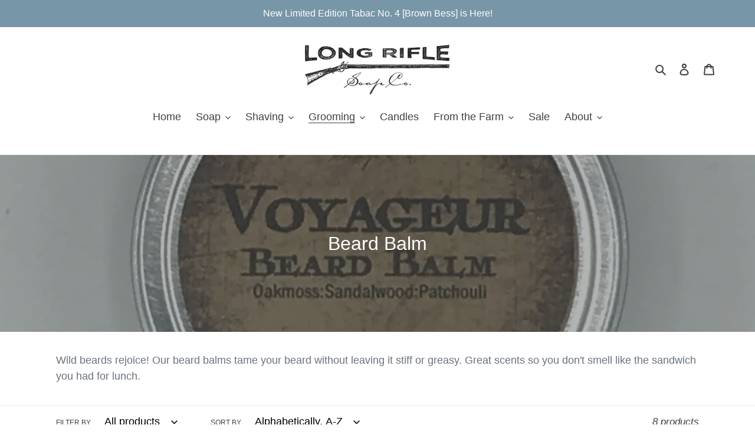

--- FILE ---
content_type: text/javascript
request_url: https://cdn.codeblackbelt.com/widgets/shipping-rates-calculator-plus/main.min.js?version=2025122004-0600
body_size: 52440
content:
!function(){function e(e,t,n){return t=o(t),function(e,t){if(t&&("object"==typeof t||"function"==typeof t))return t;if(void 0!==t)throw new TypeError("Derived constructors may only return object or undefined");return function(e){if(void 0===e)throw new ReferenceError("this hasn't been initialised - super() hasn't been called");return e}(e)}(e,s()?Reflect.construct(t,n||[],o(e).constructor):t.apply(e,n))}function t(e,t){if(!(e instanceof t))throw new TypeError("Cannot call a class as a function")}function n(e,t){for(var n=0;n<t.length;n++){var i=t[n];i.enumerable=i.enumerable||!1,i.configurable=!0,"value"in i&&(i.writable=!0),Object.defineProperty(e,c(i.key),i)}}function i(e,t,i){return t&&n(e.prototype,t),i&&n(e,i),Object.defineProperty(e,"prototype",{writable:!1}),e}function r(e,t,n){return(t=c(t))in e?Object.defineProperty(e,t,{value:n,enumerable:!0,configurable:!0,writable:!0}):e[t]=n,e}function o(e){return o=Object.setPrototypeOf?Object.getPrototypeOf.bind():function(e){return e.__proto__||Object.getPrototypeOf(e)},o(e)}function a(e,t){if("function"!=typeof t&&null!==t)throw new TypeError("Super expression must either be null or a function");e.prototype=Object.create(t&&t.prototype,{constructor:{value:e,writable:!0,configurable:!0}}),Object.defineProperty(e,"prototype",{writable:!1}),t&&u(e,t)}function s(){try{var e=!Boolean.prototype.valueOf.call(Reflect.construct(Boolean,[],function(){}))}catch(e){}return(s=function(){return!!e})()}function u(e,t){return u=Object.setPrototypeOf?Object.setPrototypeOf.bind():function(e,t){return e.__proto__=t,e},u(e,t)}function c(e){var t=function(e,t){if("object"!=typeof e||!e)return e;var n=e[Symbol.toPrimitive];if(void 0!==n){var i=n.call(e,t||"default");if("object"!=typeof i)return i;throw new TypeError("@@toPrimitive must return a primitive value.")}return("string"===t?String:Number)(e)}(e,"string");return"symbol"==typeof t?t:t+""}var l=function(){function e(){t(this,e)}return i(e,null,[{key:"smartTruncate",value:function(t,n){return e._isNull(t)?"":e._isShortText(t,n)?t:e._cutByNewLineTruncated(t,n)}},{key:"_isNull",value:function(e){return null==e||null==e}},{key:"_isShortText",value:function(e,t){return 0===t||e.length<=t}},{key:"_cutByNewLineTruncated",value:function(t,n){var i=t.substring(0,n),r=i.lastIndexOf("\n");return r>0&&(i=i.substring(0,r)),i.substring(0,n-1)+e.ELLIPSIS}}])}();r(l,"ELLIPSIS","…");var p=function(){function e(){t(this,e)}return i(e,null,[{key:"isString",value:function(e){return"string"==typeof e}},{key:"isNotString",value:function(t){return!e.isString(t)}},{key:"isNotEmpty",value:function(t){return!e.isEmpty(t)}},{key:"isEmpty",value:function(t){return null==t||"null"===t||0===e._removeWhiteSpaces(t).length}},{key:"contains",value:function(t,n){return!e.isEmpty(t)&&!e.isEmpty(n)&&t.indexOf(n)>=0}},{key:"startsWith",value:function(t,n){return!e.isEmpty(t)&&!e.isEmpty(n)&&t.startsWith(n)}},{key:"endsWith",value:function(t,n){return!e.isEmpty(t)&&!e.isEmpty(n)&&t.endsWith(n)}},{key:"replaceLast",value:function(t,n,i){if(e.isEmpty(t)||e.isEmpty(n))return t;var r=t.lastIndexOf(n);return-1!==r?t.substring(0,r)+i:t}},{key:"_removeWhiteSpaces",value:function(e){return null==e?e:e.replace(/&nbsp;/g," ").trim()}},{key:"reverse",value:function(e){for(var t="",n=e.length-1;n>=0;n--)t+=e[n];return t}},{key:"padEnd",value:function(e,t,n){if(e.length>=t)return e;for(var i=e;i.length<t;)i+=n;return i}},{key:"normalize",value:function(e){return null==e?e:e.replace(/(\r\n|\n|\r)/gm,"").replace(/\s/g,"")}},{key:"removeWhiteSpaces",value:function(e){return null==e?e:e.replace(/&nbsp;/g," ").trim()}},{key:"removeAccents",value:function(t){return e.isEmpty(t)?t:t.replace(/[áàäâã]/g,"a").replace(/[ÁÀÄÂÃ]/g,"A").replace(/[éèëê]/g,"e").replace(/[ÉÈËÊ]/g,"E").replace(/[íìïî]/g,"i").replace(/[ÍÌÏÎ]/g,"I").replace(/[óòöôõ]/g,"o").replace(/[ÓÒÖÔÕ]/g,"O").replace(/[úùüû]/g,"u").replace(/[ÚÙÜÛ]/g,"U").replace("ñ","n").replace("Ñ","N").replace("ç","c").replace("Ç","C")}},{key:"fixCommaSeparatedList",value:function(t){if(e.isEmpty(t))return"";return e.fixStringListUsingDelimiter(t,",")}},{key:"defaultIfEmpty",value:function(t,n){return e.isEmpty(t)?n:t}},{key:"defaultString",value:function(e){return null==e?"":e}},{key:"safeTrim",value:function(e){return null==e?e:e.replace(/&nbsp;/g," ").trim()}},{key:"fixStringListUsingDelimiter",value:function(t,n){if(e.isEmpty(t))return"";for(var i=t.replace(/[\r\n\t]/g,n).replace(new RegExp(n+"+","g"),n).replace(new RegExp("^"+n),"").replace(new RegExp(n+"$"),"").split(n),r=0;r<i.length;r++){var o=i[r];i[r]=o.trim()}return i.join(n)}},{key:"isJSON",value:function(e){try{return JSON.parse(e),!0}catch(e){return!1}}},{key:"plainTruncatedHTML",value:function(t,n){var i=e._stripHTML(t);return l.smartTruncate(i,n)}},{key:"_stripHTML",value:function(t){var n=(new DOMParser).parseFromString(t,"text/html");return e.isEmpty(n.body.textContent)?"":n.body.textContent}}])}(),d=function(){return i(function e(){t(this,e)},null,[{key:"addStyles",value:function(e){var t=document.createElement("style");t.type="text/css",t.innerHTML=e,document.getElementsByTagName("head")[0].appendChild(t)}}])}(),h=function(){function e(){t(this,e)}return i(e,null,[{key:"setProperty",value:function(t,n){e.getGlobals()[t]=n}},{key:"hasProperty",value:function(t){return void 0!==e.getGlobals()[t]}},{key:"getProperty",value:function(t){return e.getGlobals()[t]}},{key:"getGlobals",value:function(){return window.codeblackbelt||(window.codeblackbelt={}),window.codeblackbelt}}])}(),m=function(){function e(){t(this,e)}return i(e,null,[{key:"isInsideThemeEditor",value:function(){return!(!window.Shopify||!window.Shopify.designMode)}},{key:"hasAdminBar",value:function(){return!!document.getElementById("admin-bar-iframe")}},{key:"documentLocation",value:function(){return document.location.hostname}},{key:"getShop",value:function(){if(e._isCodeBlackBeltShopGlobalAvailable())return e._codeBlackBeltShopGlobal();if(e._isShopGlobalAvailable())return e._shopGlobal();if(e._isDocumentDomainAvailable())return e._documentDomain();if(e._isDocumentLocationAvailable())return e.documentLocation();throw new Error("Shop domain matching *.myshopify.com not found")}},{key:"isStagingShop",value:function(){if(!e._isShopPresent())return!1;var t=e.getShop();return t&&0===t.indexOf(e.STAGING_SHOP_PREFIX)}},{key:"isCbbShop",value:function(){if(!e._isShopPresent())return!1;var t=e.getShop();return t&&0===t.indexOf(e.CBB_DEV_SHOP_PREFIX)}},{key:"isThemeDevShop",value:function(){if(!e._isShopPresent())return!1;var t=e.getShop();return t&&void 0!==e.THEME_DEV_SHOP_PREFIXES.find(function(e){return 0===t.indexOf(e)})}},{key:"isDefaultCurrencyActive",value:function(){return 1==e.getPresentmentCurrencyRate()}},{key:"isPresentmentCurrencyActive",value:function(){return!this.isDefaultCurrencyActive()}},{key:"isMainTheme",value:function(){return window.Shopify&&window.Shopify.theme&&window.Shopify.theme.role&&"main"==window.Shopify.theme.role}},{key:"getPresentmentCurrency",value:function(){return window.Shopify&&window.Shopify.currency&&window.Shopify.currency.active?window.Shopify.currency.active:""}},{key:"getCountry",value:function(){return window.Shopify&&window.Shopify.country?window.Shopify.country:"US"}},{key:"getPresentmentCurrencyRate",value:function(){return window.Shopify&&window.Shopify.currency&&window.Shopify.currency.rate?Number(window.Shopify.currency.rate):1}},{key:"getRoute",value:function(){return window.Shopify&&window.Shopify.routes&&window.Shopify.routes.root?window.Shopify.routes.root:"/"}},{key:"getThemeName",value:function(){return this._isBoomerangDataAvailable()?this._getBoomerangThemeName():e._isGlobalThemeAvailable()?this._getGlobalThemeName():""}},{key:"getThemeVersion",value:function(){return this._isBoomerangDataAvailable()?window.BOOMR.themeVersion:"0.0.0"}},{key:"getLanguage",value:function(){return window.Shopify&&window.Shopify.locale?window.Shopify.locale:""}},{key:"_isCodeBlackBeltShopGlobalAvailable",value:function(){return h.hasProperty("shop")}},{key:"_isShopGlobalAvailable",value:function(){return window.Shopify&&window.Shopify.shop}},{key:"_isDocumentDomainAvailable",value:function(){return document.domain&&-1!==document.domain.indexOf(".myshopify.com")}},{key:"_isDocumentLocationAvailable",value:function(){return document.location&&document.location.hostname&&-1!==document.location.hostname.indexOf(".myshopify.com")}},{key:"_codeBlackBeltShopGlobal",value:function(){return h.getProperty("shop")}},{key:"_shopGlobal",value:function(){return window.Shopify.shop}},{key:"_documentDomain",value:function(){return document.domain}},{key:"_isBoomerangDataAvailable",value:function(){return window.BOOMR&&window.BOOMR.themeId&&window.BOOMR.themeName&&window.BOOMR.themeVersion}},{key:"_getBoomerangThemeName",value:function(){return window.BOOMR.themeName}},{key:"_isGlobalThemeAvailable",value:function(){return window.Shopify&&window.Shopify.theme&&window.Shopify.theme.id&&window.Shopify.theme.name}},{key:"_getGlobalThemeName",value:function(){return window.Shopify.theme.name}},{key:"_isShopPresent",value:function(){return e._isCodeBlackBeltShopGlobalAvailable()||e._isShopGlobalAvailable()||e._isDocumentDomainAvailable()||e._isDocumentLocationAvailable()}}])}();r(m,"STAGING_SHOP_PREFIX","cbb-staging-"),r(m,"CBB_DEV_SHOP_PREFIX","cbb-"),r(m,"THEME_DEV_SHOP_PREFIXES",["cbb-theme-","cbb-staging-theme-"]);var v,f=function(){function e(){t(this,e)}return i(e,null,[{key:"isNull",value:function(e){return null==e||null==e}},{key:"nonNull",value:function(e){return null!=e&&null!=e}},{key:"isEmpty",value:function(t){return e.nonNull(t)&&0===Object.keys(t).length}}])}(),y=function(){return i(function e(){t(this,e)},null,[{key:"create",value:function(e,t){return f.isNull(t)||f.isEmpty(t)?e:e+"?"+new URLSearchParams(t||{}).toString()}},{key:"has",value:function(e,t){return new RegExp(this._createParamRegexPattern(t)).test(e)}},{key:"get",value:function(e,t){return this.has(e,t)?new RegExp(this._createParamRegexPattern(t)).exec(e)[1]:""}},{key:"removeAll",value:function(e){return e.split("?")[0]}},{key:"_createParamRegexPattern",value:function(e){return"[?|&]"+e+"=([^&]*)"}}])}(),C=function(){return i(function e(){t(this,e)},null,[{key:"has",value:function(e){var t=document.location.href;return y.has(t,e)}},{key:"get",value:function(e){var t=document.location.href;return y.get(t,e)}}])}(),g=function(){function e(){t(this,e)}return i(e,null,[{key:"isLocalhost",value:function(){var e=location.href;return null!==e.match(/\/\/localhost/)||null!==e.match(/\/\/bs-local.com/)||null!==e.match(/\/\/192.168.*/)}},{key:"baseUrl",value:function(){return e._isStaging()?e.STAGING_BASE_URL:e._isPreferencesPageUsingMock()?e.PREFERENCES_PAGE_MOCK_BASE_URL:e._isLocalhostWithRemoteApi()?e.DEVELOPMENT_WITH_REMOTE_API_TESTING_BASE_URL:e.isLocalhost()?e.DEVELOPMENT_BASE_URL:e.PRODUCTION_BASE_URL}},{key:"cdnUrl",value:function(){return e._isStaging()?e.STAGING_CDN_URL:e._isPreferencesPageUsingMock()?e.PREFERENCES_PAGE_MOCK_CDN_URL:e.isLocalhost()?e.DEVELOPMENT_CDN_URL:e.PRODUCTION_CDN_URL}},{key:"cssBaseUrl",value:function(){return e.cdnUrl()+"/css/core/"}},{key:"_isStaging",value:function(){return m.isStagingShop()}},{key:"_isPreferencesPageUsingMock",value:function(){return e.isLocalhost()&&"true"===C.get("mock")}},{key:"_isLocalhostWithRemoteApi",value:function(){return e.isLocalhost()&&"true"===C.get("remoteApi")}}])}();v=g,r(g,"PRODUCTION_BASE_URL","https://cdn.codeblackbelt.com"),r(g,"STAGING_BASE_URL","https://staging.codeblackbelt.com"),r(g,"DEVELOPMENT_BASE_URL","http://localhost:8080/widgets"),r(g,"PREFERENCES_PAGE_MOCK_BASE_URL","http://localhost:8080/preferences/widgets"),r(g,"DEVELOPMENT_WITH_REMOTE_API_TESTING_BASE_URL","http://localhost:8080/shopify-js-apps"),r(g,"PRODUCTION_CDN_URL","https://cdn.codeblackbelt.com/widgets"),r(g,"STAGING_CDN_URL","https://stagingcdn.codeblackbelt.com/widgets"),r(g,"DEVELOPMENT_CDN_URL",v.DEVELOPMENT_BASE_URL),r(g,"PREFERENCES_PAGE_MOCK_CDN_URL",v.PREFERENCES_PAGE_MOCK_BASE_URL);var _=function(){function e(){t(this,e)}return i(e,null,[{key:"debug",value:function(t){e._shouldLogDebug()&&e.log(t)}},{key:"debugGroup",value:function(t,n){f.isNull(n)||e._shouldLogDebug()&&(e._groupCollapsed(t),e._table(n),e.groupEnd())}},{key:"log",value:function(e){try{console.log(e)}catch(e){}}},{key:"enableDebug",value:function(){e.DEBUG=!0}},{key:"disableDebug",value:function(){e.DEBUG=!1}},{key:"groupEnd",value:function(){console.groupEnd()}},{key:"_shouldLogDebug",value:function(){return e.DEBUG||m.isStagingShop()||m.isThemeDevShop()||g.isLocalhost()}},{key:"_groupCollapsed",value:function(e){console.groupCollapsed(e)}},{key:"_table",value:function(e){console.table(e)}}])}();r(_,"DEBUG",!1);var S=function(){function e(){t(this,e)}return i(e,null,[{key:"addScripts",value:function(t,n,i){e.addCssScript(n),e._addInlineScript(t,i)}},{key:"addCssScript",value:function(e){p.isNotEmpty(e)&&d.addStyles(e)}},{key:"_addInlineScript",value:function(t,n){p.isNotEmpty(n)&&e._runScript(t,n)}},{key:"_runScript",value:function(e,t){var n=t+"\n//# sourceURL="+e+"-custom-javascript.js";try{new Function(n)()}catch(e){_.log("Error executing Custom Js code: "+e)}}}])}(),E=function(){function e(){t(this,e),r(this,"appender",void 0)}return i(e,null,[{key:"appName",value:function(){return e.APP_NAME}},{key:"appId",value:function(){return e.APP_ID}}])}();r(E,"APP_ID","shipping-rates-calculator-plus"),r(E,"APP_NAME","Shipping Rates Calculator Plus"),r(E,"cartRef",void 0),r(E,"popOutCartRef",void 0);var A=function(){function e(){t(this,e)}return i(e,null,[{key:"hideThemeShippingCalculator",value:function(){var t=e.THEME_SHIPPING_CALCULATOR_SELECTORS.join(", ");document.querySelectorAll(t).forEach(function(e){return e.style.display="none"})}}])}();r(A,"THEME_SHIPPING_CALCULATOR_SELECTORS",[".ajax-cart__accordion--shipping-calc",".ajax-cart__estimate-shipping--wrapper",".cart .shipCalc",".cart-shipping",".estimate-shipping",".shipping__calculator",".shipping-calculator","#shipping-calculator",".shipping-calculator-container","shipping-estimator",".shipping-estimator",".shipping-estimator-title",".shipping-rates-calculator"]);var N=function(){return i(function e(){t(this,e)},null,[{key:"isShowTimeTheme",value:function(e){return!p.isEmpty(e)&&p.contains(e.toLowerCase(),"showtime")}},{key:"isMotionTheme",value:function(e){return this._themeStartsWith(e,"motion")}},{key:"isImpulseTheme",value:function(e){return this._themeStartsWith(e,"impulse")}},{key:"isDebutTheme",value:function(e){return this._themeStartsWith(e,"debut")&&!this.isDebutifyTheme(e)}},{key:"isDebutifyTheme",value:function(e){return this._themeStartsWith(e,"debutify")}},{key:"isKallesTheme",value:function(e){return this._themeStartsWith(e,"kalles")}},{key:"isSpeedflyTheme",value:function(e){return this._themeStartsWith(e,"speedfly theme")}},{key:"isSymmetryTheme",value:function(e){return this._themeStartsWith(e,"symmetry")}},{key:"isBrooklynTheme",value:function(e){return this._themeStartsWith(e,"brooklyn")}},{key:"isTurboTheme",value:function(e){return this._themeStartsWith(e,"turbo")}},{key:"isEllaTheme",value:function(e){return this._themeStartsWith(e,"ella")}},{key:"isExpressTheme",value:function(e){return this._themeStartsWith(e,"express")&&!this._themeStartsWith(e,"expression")}},{key:"_themeStartsWith",value:function(e,t){return!p.isEmpty(e)&&p.startsWith(e.toLowerCase(),t)}}])}(),P=function(){function e(){t(this,e)}return i(e,[{key:"appendIfNecessary",value:function(){try{return this._append()}catch(e){return _.log("Error while appending special container: "+e),null}}},{key:"_append",value:function(){return null}},{key:"_hasContainer",value:function(t){return null!==t&&null!==t.querySelector(e._selector)}},{key:"_isEmpty",value:function(e){return null===e||""===e.innerHTML.trim()}},{key:"_createSpecialContainer",value:function(){return this._createContainer([e.DESKTOP_CLASS,e.MOBILE_CLASS])}},{key:"_createContainer",value:function(){var e=arguments.length>0&&void 0!==arguments[0]?arguments[0]:[],t=document.createElement("div");return t.classList.add(...e),t}},{key:"_appendSpecialContainerAfter",value:function(e){if(null===e)return e;var t=this._createSpecialContainer(),n=e.insertAdjacentElement("afterend",t);return _.debug("Appended special container after '".concat(e.className,"'")),n}},{key:"_appendSpecialContainerAsChild",value:function(e){if(null===e)return e;var t=this._createSpecialContainer(),n=e.insertAdjacentElement("afterbegin",t);return _.debug("Appended special container as child of '".concat(e.className,"'")),n}},{key:"_appendFakeThemeContainerAsChild",value:function(e,t){if(null===e)return e;var n=this._createContainer(t),i=e.insertAdjacentElement("afterbegin",n);return _.debug("Appended fake theme container as child of '".concat(e.className,"'")),i}}],[{key:"_selector",get:function(){return".".concat(this.DESKTOP_CLASS,", .").concat(this.MOBILE_CLASS)}}])}();r(P,"DESKTOP_CLASS","shipping-rates-calculator-desktop-container"),r(P,"MOBILE_CLASS","shipping-rates-calculator-mobile-container");var k,b=function(n){function r(){return t(this,r),e(this,r,arguments)}return a(r,n),i(r,[{key:"_append",value:function(){var e=document.querySelector("form.cart .cart__row:last-child > .grid");if(!e||this._hasContainer(e))return null;var t=e.querySelector(".grid__item.medium-up--one-half:not(.text-center)");if(!t){t=this._appendFakeThemeContainerAsChild(e,["grid__item","medium-up--one-half"]);var n=e.querySelector(".grid__item.medium-up--one-half.text-center");null==n||n.classList.remove("medium-up--push-one-half")}if(this._isEmpty(t))return this._appendSpecialContainerAsChild(t);var i=t.querySelector("#CartSpecialInstructions");return this._appendSpecialContainerAfter(i)}}])}(P),T=function(n){function r(){return t(this,r),e(this,r,arguments)}return a(r,n),i(r,[{key:"_append",value:function(){var e=document.querySelector(".cart__footer > .grid");if(!e||this._hasContainer(e))return null;var t=e.querySelector(".grid__item.medium-up--one-half.cart-note");if(!t){t=this._appendFakeThemeContainerAsChild(e,["grid__item","medium-up--one-half","cart-note"]);var n=e.querySelector(".grid__item.text-right.small--text-center");null==n||n.classList.add("medium-up--one-half")}if(this._isEmpty(t))return this._appendSpecialContainerAsChild(t);var i=t.querySelector("#CartSpecialInstructions");return this._appendSpecialContainerAfter(i)}}])}(P),R=function(n){function r(){return t(this,r),e(this,r,arguments)}return a(r,n),i(r,[{key:"_append",value:function(){var e=document.querySelector("form.cart .cart__row:last-child > .grid");if(!e||this._hasContainer(e))return null;var t=e.querySelector(".grid__item.large--seven-twelfths.medium--four-twelfths.cart__note-container");if(!t){t=this._appendFakeThemeContainerAsChild(e,["grid__item","large--seven-twelfths","medium--four-twelfths","cart__note-container"]);var n=e.querySelector(".grid__item.large--five-twelfths.medium--eight-twelfths.push--large--seven-twelfths");null==n||n.classList.remove("push--large--seven-twelfths")}if(this._isEmpty(t))return this._appendSpecialContainerAsChild(t);var i=t.querySelector(".cart__note");return this._appendSpecialContainerAfter(i)}}])}(P),L=function(n){function r(){return t(this,r),e(this,r,arguments)}return a(r,n),i(r,[{key:"_append",value:function(){var e,t=document.querySelector("form.cart .cart__row:last-child > .grid");if(t||(t=document.querySelector(".cart__footer > .grid")),!t||this._hasContainer(t))return null;var n,i=t.querySelector(".grid__item.medium-up--five-twelfths.text-center");i?(e=t.querySelector(".grid__item.medium-up--seven-twelfths:not(.text-center)"))||(e=this._appendFakeThemeContainerAsChild(t,["grid__item","medium-up--seven-twelfths"]),i.classList.remove("medium-up--push-seven-twelfths")):(e=t.querySelector(".grid__item.medium-up--one-half:not(.text-center)"))||(e=this._appendFakeThemeContainerAsChild(t,["grid__item","medium-up--one-half"]),null===(n=i=t.querySelector(".grid__item.medium-up--one-half.text-center"))||void 0===n||n.classList.remove("medium-up--push-one-half"));if(this._isEmpty(e))return this._appendSpecialContainerAsChild(e);var r=e.querySelector("#CartSpecialInstructions");return this._appendSpecialContainerAfter(r)}}])}(P),I=function(n){function r(){return t(this,r),e(this,r,arguments)}return a(r,n),i(r,[{key:"_append",value:function(){var e=document.querySelector(".cart__footer > .row");if(!e||this._hasContainer(e))return null;var t=e.querySelector(".col-12.col-md-6.cart_actions");if(!t){t=this._appendFakeThemeContainerAsChild(e,["col-12","col-md-6","cart_actions","tl_md","tc","order-md-2","order-2","mb__50"]);var n=e.querySelector(".col-12.tr_md.tc.order-md-4.order-4");null==n||n.classList.add("col-md-6")}if(this._isEmpty(t))return this._appendSpecialContainerAsChild(t);var i=t.querySelector("#couponcode");if(i)return this._appendSpecialContainerAfter(i);var r=t.querySelector("#CartSpecialInstructions");return this._appendSpecialContainerAfter(r)}}])}(P),F=function(n){function r(){return t(this,r),e(this,r,arguments)}return a(r,n),i(r,[{key:"_append",value:function(){var e=document.querySelector(".cart-row > .grid.cart-mini-grid");if(e){if(!e.querySelector(".grid-item.grid-30")){this._appendFakeThemeContainerAsChild(e,["grid-item","grid-30"]);var t=e.querySelector(".grid-item.text-right.grid-70-mini-cart");null==t||t.classList.add("grid-70")}return null}var n=document.querySelector(".cart-row.cart-row--infos");if(n&&!n.querySelector(".cart-notes")){this._appendFakeThemeContainerAsChild(n,["cart-notes"]);var i=n.querySelector(".full-width.text-right");null==i||i.classList.remove("full-width")}return null}}])}(P),D=function(n){function r(){return t(this,r),e(this,r,arguments)}return a(r,n),i(r,[{key:"_append",value:function(){var e=document.querySelector("form#cartform > .divider.cf");if(e&&!this._hasContainer(e)){var t=e.querySelector(".checkout-note.layout-column-half-left");if(t||(t=this._appendFakeThemeContainerAsChild(e,["checkout-note","layout-column-half-left"])),this._isEmpty(t))return this._appendSpecialContainerAsChild(t);var n=t.querySelector(".textareawrapper");return this._appendSpecialContainerAfter(n)}var i=document.querySelector("form#cartform .checkout-subtotal-container .checkout-subtotal-container__left");if(i&&!this._hasContainer(i)){var r=i.querySelector(".textareawrapper");return r?this._appendSpecialContainerAfter(r):this._appendSpecialContainerAsChild(i)}return null}}])}(P),w=function(n){function r(){return t(this,r),e(this,r,arguments)}return a(r,n),i(r,[{key:"_append",value:function(){var e=document.querySelector("form.cart .cart__row:last-child > .grid--full, form.cart .cart__row--last .grid--full.cart__row--table-large");if(!e||this._hasContainer(e))return null;var t=e.querySelector(".grid__item.large--seven-twelfths.cart__note-container");if(!t){t=this._appendFakeThemeContainerAsChild(e,["grid__item","large--seven-twelfths","cart__note-container"]);var n=e.querySelector(".grid__item.large--five-twelfths.text-center.push--large--seven-twelfths");null==n||n.classList.add("cart__subtotal-container"),null==n||n.classList.remove("push--large--seven-twelfths")}if(this._isEmpty(t))return this._appendSpecialContainerAsChild(t);var i=t.querySelector(".cart__note");return this._appendSpecialContainerAfter(i)}}])}(P),O=function(){return i(function e(){t(this,e)},null,[{key:"forTheme",value:function(e){return N.isImpulseTheme(e)?new b:N.isDebutTheme(e)?new T:N.isDebutifyTheme(e)?new R:N.isMotionTheme(e)?new L:N.isKallesTheme(e)?new I:N.isSpeedflyTheme(e)?new F:N.isSymmetryTheme(e)?new D:N.isBrooklynTheme(e)?new w:new P}}])}(),x=function(){function e(){t(this,e)}return i(e,null,[{key:"getInternationalContext",value:function(t){return p.isNotEmpty(t)?e._removeTrailingSlash(t):""}},{key:"_removeTrailingSlash",value:function(e){return p.replaceLast(e,"/","")}}])}(),M=function(){return i(function e(){t(this,e)},null,[{key:"removeLocalizedContext",value:function(e,t){var n=x.getInternationalContext(t);return p.isNotEmpty(n)?e.replace(n,""):e}}])}(),B=function(){return i(function e(){t(this,e)},null,[{key:"isDemoPage",value:function(e){var t=M.removeLocalizedContext(e,"/");return null!==t.match(/^\/.*\/test.html/)||null!==t.match(/^\/.*\/demo\//)}},{key:"isCollectionPage",value:function(e,t){var n=M.removeLocalizedContext(e,t);return null!==n.match(/^\/collections(\/)?.*/)&&null===n.match(/^\/.*\/products\/.*/)}},{key:"isHomePage",value:function(e,t){var n=M.removeLocalizedContext(e,t);return n.length<=1||null!==n.match(/^\/index/)||null!==n.match(/^\/pages\/home/)}},{key:"isSearchResultsPage",value:function(e,t){var n=M.removeLocalizedContext(e,t);return null!==n.match(/\/search\/?$/)||null!==n.match(/\/search-results-page\/?$/)}},{key:"isProductPage",value:function(e,t){var n=M.removeLocalizedContext(e,t);return null!==n.match(/^\/products\/.*/)||null!==n.match(/^\/.*\/products\/.*/)||null!==n.match(/^\/products_preview.*/)}},{key:"isCartPage",value:function(e,t){return null!==M.removeLocalizedContext(e,t).match(/^\/cart/)}},{key:"isOrderOrCheckoutPage",value:function(e,t){var n=M.removeLocalizedContext(e,t);return null!==n.match(/^\/.*\/thank_you/)||null!==n.match(/^\/.*\/orders\/.*/)||null!==n.match(/^\/.*\/checkouts\/.*/)}}])}(),z=function(){function e(){t(this,e)}return i(e,null,[{key:"isAbsolute",value:function(e){return null!==e.match(/^http.*/)}},{key:"isDemoPage",value:function(){var e=location.pathname;return B.isDemoPage(e)}},{key:"isPreferencesPage",value:function(){var e=location.pathname;return this._isPreferencesPage(e)}},{key:"isHomePage",value:function(){var t=e._shopifyServletPath(),n=m.getRoute();return B.isHomePage(t,n)}},{key:"isProductPage",value:function(){var t=e._shopifyServletPath(),n=m.getRoute();return B.isProductPage(t,n)}},{key:"isCartPage",value:function(){var t=e._shopifyServletPath(),n=m.getRoute();return B.isCartPage(t,n)}},{key:"isCollectionPage",value:function(){var t=e._shopifyServletPath(),n=m.getRoute();return B.isCollectionPage(t,n)}},{key:"isSearchResultsPage",value:function(){var t=e._shopifyServletPath(),n=m.getRoute();return B.isSearchResultsPage(t,n)}},{key:"isOrderOrCheckoutPage",value:function(){var t=e._shopifyServletPath(),n=m.getRoute();return B.isOrderOrCheckoutPage(t,n)}},{key:"getInternationalContext",value:function(){return m.getRoute()}},{key:"getCartPage",value:function(){return g.isLocalhost()?location.origin+location.pathname+"/support/test.html":e.getInternationalContext()+"cart"}},{key:"getCheckoutPage",value:function(){return e.getInternationalContext()+"checkout"}},{key:"getProductPage",value:function(t){return e.getInternationalContext()+"products/"+t}},{key:"getHomepageAbsoluteUrl",value:function(){return g.isLocalhost()?location.origin+location.pathname:location.origin+e.getInternationalContext()}},{key:"removeReference",value:function(e){return e.split("#")[0]}},{key:"removeProtocol",value:function(e){var t=e.indexOf("://");return t>0?e.substr(t+1):e}},{key:"_isPreferencesPage",value:function(e){return e.startsWith("/preferences/")}},{key:"_shopifyServletPath",value:function(){return null==window.__st||null==window.__st.pageurl?location.pathname:e._servletPath(window.__st.pageurl)}},{key:"_servletPath",value:function(e){if(p.isEmpty(e))return"";var t=e.indexOf("/");if(-1==t)return"/";var n=e.indexOf("?");return-1==n&&(n=e.length),e.substring(t,n)}}])}(),G=function(){function e(){t(this,e)}return i(e,null,[{key:"rates",value:function(){return[e.REGULAR_SHIPPING,e.EXPEDITED_SHIPPING,e.FEDEX_SHIPPING,e.SATURDAY_SHIPPING,e.SUNDAY_SHIPPING,e.EXTERNAL_SOURCE_SHIPPING]}}])}();r(G,"EXPEDITED_SHIPPING",{api_client_id:null,carrier_identifier:null,carrier_service_id:null,code:"Expedited Shipping",compare_price:null,currency:m.getPresentmentCurrency(),delivery_category:null,delivery_date:null,delivery_days:[],delivery_range:null,description:null,markup:"0.00",name:"Expedited Shipping",phone_required:null,price:"40.00",requested_fulfillment_service_id:null,shipment_options:null,source:"shopify"}),r(G,"REGULAR_SHIPPING",{api_client_id:null,carrier_identifier:null,carrier_service_id:null,code:"Free Shipping",compare_price:null,currency:m.getPresentmentCurrency(),delivery_category:null,delivery_date:null,delivery_days:[],delivery_range:null,description:null,markup:"0.00",name:"Free Shipping",phone_required:null,price:null,requested_fulfillment_service_id:null,shipment_options:null,source:"shopify"}),r(G,"FEDEX_SHIPPING",{api_client_id:null,carrier_identifier:null,carrier_service_id:84001,code:"GROUND_HOME_DELIVERY",compare_price:"0.00",currency:m.getPresentmentCurrency(),delivery_category:null,delivery_date:"2016-12-06T00:00:00.000+00:00",delivery_days:[1,3],delivery_range:["2016-10-24T00:00:00.000+00:00","2016-10-26T00:00:00.000+00:00"],description:null,markup:"-0.99",name:"FedEx Ground Home Delivery",phone_required:!1,price:"18.90",requested_fulfillment_service_id:null,shipment_options:[],source:"fedex"}),r(G,"SATURDAY_SHIPPING",{api_client_id:null,carrier_identifier:null,carrier_service_id:84001,code:"SATURDAY_SHIPPING",compare_price:"0.00",currency:m.getPresentmentCurrency(),delivery_category:null,delivery_date:"2020-06-27T00:00:00.000+00:00",delivery_days:[1,1],delivery_range:["2020-06-25T00:00:00.000+00:00","2020-06-29T00:00:00.000+00:00"],description:null,markup:"-0.99",name:"Saturday Delivery",phone_required:!1,price:"18.90",requested_fulfillment_service_id:null,shipment_options:[],source:"fedex"}),r(G,"SUNDAY_SHIPPING",{api_client_id:null,carrier_identifier:null,carrier_service_id:84001,code:"SUNDAY_SHIPPING",compare_price:"0.00",currency:m.getPresentmentCurrency(),delivery_category:null,delivery_date:"2020-06-28T00:00:00.000+00:00",delivery_days:[1,1],delivery_range:["2020-06-26T00:00:00.000+00:00","2020-06-30T00:00:00.000+00:00"],description:null,markup:"-0.99",name:"Sunday Delivery",phone_required:!1,price:"18.90",requested_fulfillment_service_id:null,shipment_options:[],source:"fedex"}),r(G,"EXTERNAL_SOURCE_SHIPPING",{api_client_id:184065,carrier_identifier:"3a64093bf64a57e9a9f5f4b04a78e16a",carrier_service_id:8561286,code:"USPS Priority Mail : 2 to 5 business days (delivery Mon-Sat)",compare_price:"5.87",currency:m.getPresentmentCurrency(),delivery_category:null,delivery_date:null,delivery_days:[],delivery_range:[],description:null,markup:"0.00",name:"USPS Priority Mail  2 to 5 business days (delivery Mon-Sat)",phone_required:!1,price:"5.87",requested_fulfillment_service_id:null,shipment_options:null,source:"Advanced Shipping Manager Connector for Shopify"});var U=function(){function e(){t(this,e)}return i(e,null,[{key:"jsonPromise",value:function(t,n){var i={"X-Requested-With":e.DEFAULT_XHR_FIELDS,cache:"no-cache",timeout:e.HTTP_TIMEOUT_MS,headers:{Accept:"application/json"}};return fetch(y.create(t,n),i).then(function(e){if(e.ok)return e.json();throw e})}},{key:"promise",value:function(t,n){var i={"Content-Type":"text/plain","X-Requested-With":e.DEFAULT_XHR_FIELDS,cache:"no-cache",timeout:e.HTTP_TIMEOUT_MS};return fetch(y.create(t,n),i).then(function(e){if(e.ok)return e.text();throw e})}}])}();k=U,r(U,"HTTP_TIMEOUT_MS",3e4),r(U,"VENDOR","www.codeblackbelt.com"),r(U,"DEFAULT_XHR_FIELDS",{requestVendor:k.VENDOR});var Z=function(){function e(n,i,r){t(this,e),this.shippingAddress=n,this.successCallback=i,this.errorCallback=r}return i(e,[{key:"_gatherShippingRates",value:function(){var t=arguments.length>0&&void 0!==arguments[0]?arguments[0]:null,n=this;if(z.isDemoPage())this._demoPageShippingRates();else{var i=e.SHIPPING_RATES_URL,r=this.shippingAddress.country,o=this.shippingAddress.region,a=null!==t?t:this.shippingAddress.zipCode,s="".concat(i,"?shipping_address[country]=").concat(r,"&shipping_address[province]=").concat(o,"&shipping_address[zip]=").concat(a);U.jsonPromise(s).then(function(e){0===e.shipping_rates.length&&null!=n.shippingAddress.alternativeZipCode&&null==t?n._gatherShippingRates(n.shippingAddress.alternativeZipCode):n.successCallback(e.shipping_rates)}).catch(function(e){return n.errorCallback(e.responseJSON)})}}},{key:"_demoPageShippingRates",value:function(){if("Canada"===this.shippingAddress.country)this.successCallback([]);else if("France"===this.shippingAddress.country){this.errorCallback({zip:["is not valid for France"]})}else if("United Kingdom"===this.shippingAddress.country){this.errorCallback({error:["This cart does not require shipping"]})}else if("Italy"===this.shippingAddress.country){this.errorCallback({province:["is not a valid province of Italy"]})}else this.successCallback(G.rates())}}],[{key:"shippingRates",value:function(t,n,i){new e(t,n,i)._gatherShippingRates()}}])}();r(Z,"SHIPPING_RATES_URL",z.getInternationalContext()+"cart/shipping_rates.json");var W=function(){function e(n,i,r){t(this,e),this.text=n,this.includeRegionName=i,this.customCountryTranslations=r}return i(e,[{key:"formattedText",value:function(e){return this.textFormatted=this.text,this._replaceLocation(e),this.textFormatted}},{key:"_replaceLocation",value:function(t){if(this._containsLocationPattern()){var n=t.humanReadableFormattedLocation(this.includeRegionName,this.customCountryTranslations);this.textFormatted=this.textFormatted.replace(e.LOCATION_PATTERN,n)}}},{key:"_containsLocationPattern",value:function(){return e.LOCATION_PATTERN.test(this.textFormatted)}}])}();r(W,"LOCATION_PATTERN",/{{location}}/g);var H=function(){function e(){t(this,e)}return i(e,null,[{key:"isSafariMobile",value:function(){return(/iPhone/.test(navigator.userAgent)||/iPad/.test(navigator.userAgent))&&/AppleWebKit/.test(navigator.userAgent)}},{key:"isMobile",value:function(){var t=navigator.userAgent||navigator.vendor||window.opera;return e.MOBILE_FULL_PATTERN.test(t)||e.MOBILE_SHORT_PATTERN.test(t.substr(0,4))}},{key:"isNotMobile",value:function(){return!e.isMobile()}},{key:"isIOS",value:function(){return["iPad Simulator","iPhone Simulator","iPod Simulator","iPad","iPhone","iPod"].includes(navigator.platform)||navigator.userAgent.includes("Mac")&&"ontouchend"in document}},{key:"isTablet",value:function(){return e.isGenericTablet()||e.isRecentIosTablet()}},{key:"isGenericTablet",value:function(){var t=navigator.userAgent||navigator.vendor||window.opera;return e.TABLET_PATTERN.test(t)}},{key:"isRecentIosTablet",value:function(){return navigator.maxTouchPoints&&navigator.maxTouchPoints>2&&/MacIntel/.test(navigator.platform)}},{key:"isDesktop",value:function(){return!e.isMobileOrTablet()}},{key:"isMobileOrTablet",value:function(){return e.isMobile()||e.isTablet()}},{key:"isMobileOrTabletPortrait",value:function(){return e.isMobile()||e.isTablet()&&e.isPortrait()}},{key:"isPortrait",value:function(){return window.matchMedia("(orientation: portrait)").matches}},{key:"isChrome",value:function(){return/Chrome\/\d/.test(navigator.userAgent)&&!/Edg\/\d/.test(navigator.userAgent)}},{key:"isFirefox",value:function(){return/Firefox/.test(navigator.userAgent)}},{key:"isSafari",value:function(){return/Safari/.test(navigator.userAgent)&&/AppleWebKit/.test(navigator.userAgent)&&!/Edg\/\d/.test(navigator.userAgent)}},{key:"isIEBefore9",value:function(){return document.all&&!document.addEventListener}},{key:"isIE9",value:function(){return navigator.appVersion&&navigator.appVersion.indexOf("MSIE 9.")>0}},{key:"isIE",value:function(){return navigator.appVersion&&(navigator.appVersion.indexOf("MSIE")>0||navigator.appVersion.indexOf("Trident")>0)}},{key:"getLanguage",value:function(){return window.navigator.language}}])}();r(H,"MOBILE_FULL_PATTERN",/(android|bb\d+|meego).+mobile|avantgo|bada\/|blackberry|blazer|compal|elaine|fennec|hiptop|iemobile|ip(hone|od)|iris|kindle|lge |maemo|midp|mmp|mobile.+firefox|netfront|opera m(ob|in)i|palm( os)?|phone|p(ixi|re)\/|plucker|pocket|psp|series(4|6)0|symbian|treo|up\.(browser|link)|vodafone|wap|windows (ce|phone)|xda|xiino/i),r(H,"MOBILE_SHORT_PATTERN",/1207|6310|6590|3gso|4thp|50[1-6]i|770s|802s|a wa|abac|ac(er|oo|s\-)|ai(ko|rn)|al(av|ca|co)|amoi|an(ex|ny|yw)|aptu|ar(ch|go)|as(te|us)|attw|au(di|\-m|r |s )|avan|be(ck|ll|nq)|bi(lb|rd)|bl(ac|az)|br(e|v)w|bumb|bw\-(n|u)|c55\/|capi|ccwa|cdm\-|cell|chtm|cldc|cmd\-|co(mp|nd)|craw|da(it|ll|ng)|dbte|dc\-s|devi|dica|dmob|do(c|p)o|ds(12|\-d)|el(49|ai)|em(l2|ul)|er(ic|k0)|esl8|ez([4-7]0|os|wa|ze)|fetc|fly(\-|_)|g1 u|g560|gene|gf\-5|g\-mo|go(\.w|od)|gr(ad|un)|haie|hcit|hd\-(m|p|t)|hei\-|hi(pt|ta)|hp( i|ip)|hs\-c|ht(c(\-| |_|a|g|p|s|t)|tp)|hu(aw|tc)|i\-(20|go|ma)|i230|iac( |\-|\/)|ibro|idea|ig01|ikom|im1k|inno|ipaq|iris|ja(t|v)a|jbro|jemu|jigs|kddi|keji|kgt( |\/)|klon|kpt |kwc\-|kyo(c|k)|le(no|xi)|lg( g|\/(k|l|u)|50|54|\-[a-w])|libw|lynx|m1\-w|m3ga|m50\/|ma(te|ui|xo)|mc(01|21|ca)|m\-cr|me(rc|ri)|mi(o8|oa|ts)|mmef|mo(01|02|bi|de|do|t(\-| |o|v)|zz)|mt(50|p1|v )|mwbp|mywa|n10[0-2]|n20[2-3]|n30(0|2)|n50(0|2|5)|n7(0(0|1)|10)|ne((c|m)\-|on|tf|wf|wg|wt)|nok(6|i)|nzph|o2im|op(ti|wv)|oran|owg1|p800|pan(a|d|t)|pdxg|pg(13|\-([1-8]|c))|phil|pire|pl(ay|uc)|pn\-2|po(ck|rt|se)|prox|psio|pt\-g|qa\-a|qc(07|12|21|32|60|\-[2-7]|i\-)|qtek|r380|r600|raks|rim9|ro(ve|zo)|s55\/|sa(ge|ma|mm|ms|ny|va)|sc(01|h\-|oo|p\-)|sdk\/|se(c(\-|0|1)|47|mc|nd|ri)|sgh\-|shar|sie(\-|m)|sk\-0|sl(45|id)|sm(al|ar|b3|it|t5)|so(ft|ny)|sp(01|h\-|v\-|v )|sy(01|mb)|t2(18|50)|t6(00|10|18)|ta(gt|lk)|tcl\-|tdg\-|tel(i|m)|tim\-|t\-mo|to(pl|sh)|ts(70|m\-|m3|m5)|tx\-9|up(\.b|g1|si)|utst|v400|v750|veri|vi(rg|te)|vk(40|5[0-3]|\-v)|vm40|voda|vulc|vx(52|53|60|61|70|80|81|83|85|98)|w3c(\-| )|webc|whit|wi(g |nc|nw)|wmlb|wonu|x700|yas\-|your|zeto|zte\-/i),r(H,"TABLET_PATTERN",/android|ipad|playbook|silk/i);var K=function(){function e(){t(this,e)}return i(e,null,[{key:"apply",value:function(t,n){try{e._applySafe(t,n)}catch(r){var i=e._elementRef(t);_.log("Syntax error: could not apply to the element "+i+" the additional styles: "+n)}}},{key:"_applySafe",value:function(e,t){if(!p.isEmpty(t)&&(t=p.removeWhiteSpaces(t),!p.isEmpty(t))){var n=JSON.parse(t);for(var i in n)e.style[i]=n[i]}}},{key:"_elementRef",value:function(e){var t=e.id;return p.isNotEmpty(t)?"with id "+t:(t=e.className,p.isNotEmpty(t)?"with class "+t:e.tagName)}}])}(),V=function(){function e(n){t(this,e),this.preferences=n,this._build()}return i(e,[{key:"headerElement",value:function(){return this.header}},{key:"updateHeader",value:function(e){this.header.innerHTML=this._headerText(e),this.header.style.display=""}},{key:"showDefaultHeader",value:function(){this.header.innerHTML=this.preferences.defaultText}},{key:"_build",value:function(){if(this.header=document.createElement("h4"),this.header.classList.add(e.SHIPPING_RATES_HEADER_CLASS),this.header.classList.add(e.LANGIFY_CLASS),this.header.style.color=this.preferences.color?this.preferences.color:"",this.header.style.fontSize=this.preferences.size?this.preferences.size+"em":"",this.header.style.fontWeight=this.preferences.isBold?"600":"400",this.header.style.textAlign=H.isMobile()?"center":"",this.header.style.marginBottom="20px",this.preferences.showTitleDivider){var t=this.preferences.color?this.preferences.color:"#888888";this.header.style.borderBottom="1px solid "+t}K.apply(this.header,this.preferences.additionalStyles),this.showDefaultHeader()}},{key:"_headerText",value:function(e){return new W(this.preferences.text,this.preferences.includeRegionName,this.preferences.customCountryTranslations).formattedText(e)}}])}();r(V,"SHIPPING_RATES_HEADER_CLASS","cbb-shipping-rates-calculator-header"),r(V,"LANGIFY_CLASS","translatable");var Y=function(){function e(n){t(this,e),this.shippingCountries=n.shippingCountries,this.additionalStyles=n.locationFieldsAdditionalStyles,this.customCountryTranslations=n.customCountryTranslations,this._build()}return i(e,[{key:"selectorElement",value:function(){return this.countrySelect}},{key:"onCountryChanged",value:function(e){var t=this;this.countrySelect.addEventListener("change",function(n){n.stopPropagation(),e(t.countrySelect.value)})}},{key:"selectCountry",value:function(e){this.countrySelect.value=e}},{key:"currentCountry",value:function(){return this.countrySelect.value}},{key:"_build",value:function(){this.countrySelect=document.createElement("select"),this.countrySelect.id="country",this.countrySelect.name="country",this.countrySelect.classList.add(e.COUNTRY_SELECT_CLASS),this.countrySelect.style.display="inline-block",this.countrySelect.style.appearance="menulist",this.countrySelect.style.backgroundImage="none",this.countrySelect.style.borderWidth="1px",this.countrySelect.style.width=H.isMobile()?"100%":"auto",this.countrySelect.style.marginRight=H.isDesktop()?"5px":"0",this.countrySelect.style.marginTop=".3em",this.countrySelect.style.marginBottom="2px",this.countrySelect.style.padding="2px",this.countrySelect.style.height="40px",this.countrySelect.style.lineHeight="40px",this.countrySelect.style.fontSize=".9em",this.countrySelect.style.verticalAlign="bottom",this.countrySelect.style.maxWidth="100%",K.apply(this.countrySelect,this.additionalStyles),this._addCountries(),this.countrySelect.addEventListener("click",function(e){e.stopPropagation()})}},{key:"_addCountries",value:function(){for(var e=this.shippingCountries.getCountries(),t=0;t<e.length;t++){var n=e[t];this._addCountry(n)}}},{key:"_addCountry",value:function(t){var n=document.createElement("option");n.classList.add(e.COUNTRY_OPTION_CLASS),n.setAttribute("country",t.name),n.setAttribute("value",t.name),n.textContent=this._countryName(t.name),this.countrySelect.append(n)}},{key:"_countryName",value:function(e){return void 0!==this.customCountryTranslations[e]?this.customCountryTranslations[e]:e}}])}();r(Y,"COUNTRY_SELECT_CLASS","cbb-shipping-rates-calculator-country-select"),r(Y,"COUNTRY_OPTION_CLASS","cbb-shipping-rates-calculator-country-option");var q=function(){function e(n){t(this,e),this.shippingCountries=n.shippingCountries,this.additionalStyles=n.locationFieldsAdditionalStyles,this._build()}return i(e,[{key:"selectorElement",value:function(){return this.regionSelect}},{key:"showRegionsOrHide",value:function(e,t){this._removeRegions(),this.shippingCountries.hasRegions(e)?(this._addCountryRegions(e,t),this._show()):this._hide()}},{key:"currentRegion",value:function(){return this.regionSelect.value}},{key:"_build",value:function(){this.regionSelect=document.createElement("select"),this.regionSelect.id="region",this.regionSelect.name="region",this.regionSelect.classList.add(e.REGION_SELECT_CLASS),this.regionSelect.style.display="inline-block",this.regionSelect.style.appearance="menulist",this.regionSelect.style.backgroundImage="none",this.regionSelect.style.borderWidth="1px",this.regionSelect.style.width=H.isMobile()?"100%":"auto",this.regionSelect.style.marginRight=H.isDesktop()?"5px":"0",this.regionSelect.style.marginTop=".3em",this.regionSelect.style.marginBottom="2px",this.regionSelect.style.padding="2px",this.regionSelect.style.height="40px",this.regionSelect.style.lineHeight="40px",this.regionSelect.style.fontSize=".9em",this.regionSelect.style.verticalAlign="bottom",this.regionSelect.style.maxWidth="100%",K.apply(this.regionSelect,this.additionalStyles),this.regionSelect.addEventListener("change",function(e){e.stopPropagation()}),this.regionSelect.addEventListener("click",function(e){e.stopPropagation()})}},{key:"_addCountryRegions",value:function(e,t){this._populateRegionsSelector(e),this._selectRegion(t)}},{key:"_populateRegionsSelector",value:function(e){var t=this.shippingCountries.getRegions(e);t&&this._addRegions(t)}},{key:"_addRegions",value:function(e){for(var t=0;t<e.length;t++)this._addRegion(e[t].name)}},{key:"_addRegion",value:function(t){var n=document.createElement("option");n.classList.add(e.REGION_OPTION_CLASS),n.setAttribute("region",t),n.setAttribute("value",t),n.textContent=t,this.regionSelect.append(n)}},{key:"_selectRegion",value:function(e){e?this._selectGivenRegion(e):this._selectFirstRegion()}},{key:"_selectGivenRegion",value:function(e){var t=this,n=this._normalizeRegion(e),i=Array.from(this.regionSelect.children).find(function(e){var i=e.getAttribute("region");return t._normalizeRegion(i)===n});i&&(i.setAttribute("selected","selected"),this.regionSelect.value=i.value)}},{key:"_normalizeRegion",value:function(e){return p.removeAccents(e).toLowerCase()}},{key:"_selectFirstRegion",value:function(){var e=Array.from(this.regionSelect.children);e.length>0&&e[0].setAttribute("selected","selected")}},{key:"_removeRegions",value:function(){Array.from(this.regionSelect.children).forEach(function(e){return e.remove()})}},{key:"_show",value:function(){this.regionSelect.style.display="inline-block"}},{key:"_hide",value:function(){this.regionSelect.style.display="none"}}])}();r(q,"REGION_SELECT_CLASS","cbb-shipping-rates-calculator-region-select"),r(q,"REGION_OPTION_CLASS","cbb-shipping-rates-calculator-region-option");var j=function(){function e(n){t(this,e),this.shippingCountries=n.shippingCountries,this.additionalStyles=n.locationFieldsAdditionalStyles,this.zipLabel=n.zipLabel,this._build()}return i(e,[{key:"inputElement",value:function(){return this.zipCodeInput}},{key:"zipCode",value:function(e){if(this.shippingCountries.isZipRequired(e)){var t=this._trimZipCode();return this._enableZipCodeValidation(t),t}return null}},{key:"showZipCodeOrHide",value:function(t,n){var i=this.shippingCountries.isZipRequired(t);i&&e.FALLBACK_ZIP_CODE!==n&&(this.zipCodeInput.value=n||""),i?(this.zipCodeInput.setAttribute("required","required"),this._show()):(this.zipCodeInput.removeAttribute("required"),this._hide())}},{key:"_build",value:function(){this.zipCodeInput=document.createElement("input"),this.zipCodeInput.type="text",this.zipCodeInput.id="zipCode",this.zipCodeInput.name="zipCode",this.zipCodeInput.setAttribute("size","10"),this.zipCodeInput.setAttribute("placeholder",this.zipLabel),this.zipCodeInput.setAttribute("aria-label",this.zipLabel),this.zipCodeInput.classList.add(e.ZIP_CODE_INPUT_CLASS),this.zipCodeInput.style.display="inline-block",this.zipCodeInput.style.appearance="textfield",this.zipCodeInput.style.borderWidth="1px",this.zipCodeInput.style.width=H.isMobile()?"100%":"auto",this.zipCodeInput.style.marginRight=H.isDesktop()?"5px":"0",this.zipCodeInput.style.marginTop=".3em",this.zipCodeInput.style.marginBottom="2px",this.zipCodeInput.style.padding="2px",this.zipCodeInput.style.height="40px",this.zipCodeInput.style.lineHeight="40px",this.zipCodeInput.style.fontSize=".9em",this.zipCodeInput.style.verticalAlign="bottom",this.zipCodeInput.style.maxWidth="100%",K.apply(this.zipCodeInput,this.additionalStyles),this.zipCodeInput.addEventListener("change",function(e){e.stopPropagation()}),this.zipCodeInput.addEventListener("click",function(e){e.stopPropagation(),e.preventDefault()})}},{key:"_enableZipCodeValidation",value:function(e){this.zipCodeInput.value=e}},{key:"_trimZipCode",value:function(){var e=this.zipCodeInput.value;return p.removeWhiteSpaces(e)}},{key:"_show",value:function(){this.zipCodeInput.style.display="inline-block"}},{key:"_hide",value:function(){this.zipCodeInput.style.display="none"}}])}();r(j,"ZIP_CODE_INPUT_CLASS","cbb-shipping-rates-calculator-zip-code"),r(j,"FALLBACK_ZIP_CODE","0");var X=function(){function e(){t(this,e)}return i(e,null,[{key:"isVisible",value:function(e){return!!(e.offsetWidth||e.offsetHeight||e.getClientRects().length)}},{key:"isHidden",value:function(e){return!(e.offsetWidth||e.offsetHeight||e.getClientRects().length)}},{key:"parents",value:function(e,t){for(var n=[];(e=e.parentNode)&&e!==document;)t&&!e.matches(t)||n.push(e);return n}},{key:"hasClass",value:function(e,t){return e.classList.contains(t)}},{key:"findChildren",value:function(e,t){return e.querySelectorAll(":scope ".concat(t))}},{key:"siblings",value:function(t,n){return n?[...e.findChildren(t.parentNode,n)].filter(function(e){return e!==t}):[...t.parentNode.children].filter(function(e){return e!==t})}},{key:"heightIncludingMargins",value:function(e){var t=e.clientHeight;return t+=parseFloat(window.getComputedStyle(e).getPropertyValue("margin-top")),t+=parseFloat(window.getComputedStyle(e).getPropertyValue("margin-bottom"))}},{key:"outerWidthWithMargins",value:function(e){var t=getComputedStyle(e);return e.getBoundingClientRect().width+parseFloat(t.marginLeft)+parseFloat(t.marginRight)}},{key:"outerHeightWithMargins",value:function(e){var t=getComputedStyle(e);return e.getBoundingClientRect().height+parseFloat(t.marginTop)+parseFloat(t.marginBottom)}},{key:"val",value:function(e){return e.options&&e.multiple?e.options.filter(function(e){return e.selected}).map(function(e){return e.value}):e.value}},{key:"anyChildrenMatches",value:function(e,t){return!!e&&Array.from(e.children).some(function(e){return e.matches(t)})}},{key:"anySiblingMatches",value:function(e,t){return!!e&&Array.from(e.parentNode.children).some(function(e){return e.matches(t)})}},{key:"offset",value:function(e){var t=e.getBoundingClientRect(),n=document.documentElement;return{top:t.top+window.pageYOffset-n.clientTop,left:t.left+window.pageXOffset-n.clientLeft}}},{key:"offsetParent",value:function(e){return e.offsetParent||e}}])}(),$=function(){return i(function e(){t(this,e)},[{key:"findSubmitButtonInForm",value:function(e,t){for(var n=0;n<t.length;n++){var i=t[n],r=this._findProperButtonMatchingSelector(e,i);if(r)return this._isRegularSubmitButton(r)}return null}},{key:"_findProperButtonMatchingSelector",value:function(e,t){var n=e.querySelector(t);return n?this._shouldBeVisible()&&!X.isVisible(n)?null:n:null}},{key:"_shouldBeVisible",value:function(){return!z.isPreferencesPage()}},{key:"_isRegularSubmitButton",value:function(e){return!this._isPayPalExpressButton(e)&&!this._isDynamicCheckoutButton(e)&&e}},{key:"_isPayPalExpressButton",value:function(e){var t=e.id;return null!==t&&"paypal-express-button"===t}},{key:"_isDynamicCheckoutButton",value:function(e){return e.classList.contains("shopify-payment-button__button")}}])}(),J=function(){function e(){t(this,e),this.buttonFinder=new $}return i(e,[{key:"findButton",value:function(){for(var t=this._findAddToCartForms(),n=0;n<t.length;n++){var i=this.buttonFinder.findSubmitButtonInForm(t[n],e.BUTTON_SELECTORS);if(i)return i}return null}},{key:"_findAddToCartForms",value:function(){return Array.from(document.querySelectorAll('form[action*="/cart/add"]'))}}])}();r(J,"BUTTON_SELECTORS",["#AddToCart",".product-form__cart-submit, #AddToCart-product-template","#addToCart-product-template","#AddToCart--product-template",'.product__add-to-cart-button, button[type="submit"][name="add"]','input[type="submit"][name="add"]','button[type="button"][name="add"]',".ProductForm__AddToCart"]);var Q=function(){function e(){t(this,e),this.buttonFinder=new $}return i(e,[{key:"findButton",value:function(){var e=this._findDawnButton();return e||this._findCheckoutButtonInForm()}},{key:"_findDawnButton",value:function(){var t=document.querySelector(e.DAWN_CHECKOUT_BUTTON_SELECTOR);return t||null}},{key:"_findCheckoutButtonInForm",value:function(){var t=this._findCheckoutForm();return t?this.buttonFinder.findSubmitButtonInForm(t,e.BUTTON_SELECTORS):null}},{key:"_findCheckoutForm",value:function(){return this._findCart('form[action="/checkout"], form[action*="/cart"]')}},{key:"_findCart",value:function(e){var t=document.querySelector(e);return t||null}}])}();r(Q,"BUTTON_SELECTORS",['button[id="checkout"]','input[type="submit"][name="checkout"]','button[type="submit"][name="checkout"]','button[type="submit"]','input[type="submit"]','button[type="button"]']),r(Q,"DAWN_CHECKOUT_BUTTON_SELECTOR","button.cart__checkout-button");var ee=function(){return i(function e(){t(this,e),this.checkoutButtonFinder=new Q,this.addToCartButtonFinder=new J},[{key:"findButton",value:function(){return z.isCartPage()?this._findCheckoutButton():z.isProductPage()?this._findAddToCartButton():this._findCheckoutButton()||this._findAddToCartButton()}},{key:"_findCheckoutButton",value:function(){return this.checkoutButtonFinder.findButton()}},{key:"_findAddToCartButton",value:function(){return this.addToCartButtonFinder.findButton()}}])}(),te=function(){return i(function e(){t(this,e)},null,[{key:"random",value:function(e,t){return Math.floor(e+Math.random()*(t-e))}},{key:"pxToNumber",value:function(e){return Number(e.substring(0,e.length-2))}},{key:"proportionalRectangle",value:function(e,t,n){return e/n<t?{width:Math.ceil(t*n),height:t,offsetX:-Math.ceil((t*n-e)/2),offsetY:0}:{width:e,height:Math.ceil(e/n),offsetX:0,offsetY:-Math.ceil((e/n-t)/2)}}},{key:"isNotZero",value:function(e){return null!=e&&0!=e}},{key:"isNumeric",value:function(e){return"number"==typeof e?e-e===0:"string"==typeof e&&""!==e.trim()&&Number.isFinite(+e)}}])}(),ne=function(){function e(){t(this,e),this.formButtonFinder=new ee,this.button=null}return i(e,[{key:"_jsonStyles",value:function(){return this.button=this.formButtonFinder.findButton(),this.button?this._buttonStyles():this._emptyStyles()}},{key:"_buttonStyles",value:function(){var e=getComputedStyle(this.button);return{"font-family":e.fontFamily,"font-size":this._safeFontSize(),"font-weight":e.fontWeight,"text-transform":e.textTransform,"text-decoration":e.textDecoration,"text-align":e.textAlign,"vertical-align":e.verticalAlign,"max-height":"70px","letter-spacing":e.letterSpacing,"white-space":e.whiteSpace,"line-height":"normal",color:e.color,background:e.background,"background-color":e.backgroundColor,"box-shadow":e.boxShadow,"border-top-width":this._pxValueOrZero("border-top-width"),"border-right-width":this._pxValueOrZero("border-right-width"),"border-bottom-width":this._pxValueOrZero("border-bottom-width"),"border-left-width":this._pxValueOrZero("border-left-width"),"border-top-left-radius":this._pxValueOrZero("border-top-left-radius"),"border-top-right-radius":this._pxValueOrZero("border-top-right-radius"),"border-bottom-right-radius":this._pxValueOrZero("border-bottom-right-radius"),"border-bottom-left-radius":this._pxValueOrZero("border-bottom-left-radius"),"border-top-color":this._valueOrDefault("border-top-color"),"border-right-color":this._valueOrDefault("border-right-color"),"border-bottom-color":this._valueOrDefault("border-bottom-color"),"border-left-color":this._valueOrDefault("border-left-color"),"padding-top":this._safePadding("padding-top"),"padding-bottom":this._safePadding("padding-bottom"),"padding-left":this._safePadding("padding-left"),"padding-right":this._safePadding("padding-right")}}},{key:"_emptyStyles",value:function(){return{}}},{key:"_safeFontSize",value:function(){var t=getComputedStyle(this.button).fontSize;return p.isEmpty(t)||te.pxToNumber(t)>e.SAFE_FONT_SIZE_PX?e.SAFE_FONT_SIZE_PX+"px":t}},{key:"_pxValueOrZero",value:function(e){var t=getComputedStyle(this.button)[e];return p.isEmpty(t)?"0px":t}},{key:"_valueOrDefault",value:function(e){var t=getComputedStyle(this.button)[e];return p.isEmpty(t)?"initial":t}},{key:"_safePadding",value:function(t){var n=getComputedStyle(this.button)[t],i=te.pxToNumber(n);return p.isEmpty(n)||i<e.MIN_PADDING_PX?e.MIN_PADDING_PX+"px":n}}],[{key:"jsonStyles",value:function(){return(new e)._jsonStyles()}}])}();r(ne,"SAFE_FONT_SIZE_PX",18),r(ne,"MIN_PADDING_PX",10);var ie=function(){function e(n){t(this,e),this.preferences=n,this._build()}return i(e,[{key:"buttonElement",value:function(){return this.button}},{key:"onClick",value:function(e){this.button.addEventListener("click",function(t){t.preventDefault(),t.stopPropagation(),e()})}},{key:"_build",value:function(){this.button=document.createElement("button"),this.button.classList.add(e.UPDATE_SHIPPING_RATES_BUTTON_CLASS),this.buttonText=this._buttonText(),this.button.append(this.buttonText),this._setStyles(),this._setHoverStyles()}},{key:"_buttonText",value:function(){var t=document.createElement("span");return t.classList.add(e.UPDATE_SHIPPING_RATES_BUTTON_TEXT_CLASS),t.classList.add(e.LANGIFY_CLASS),t.textContent=this.preferences.buttonLabel,t.style.fontWeight=this.preferences.isButtonTextBold?"700":"",this.preferences.hasButtonTextColor()&&(t.style.color=this.preferences.buttonTextColor),t}},{key:"_setStyles",value:function(){K.apply(this.button,JSON.stringify(ne.jsonStyles())),this.button.style.marginTop="4px",this.button.style.display="block",this.button.style.width="auto",this.button.style.textAlign="center",this.button.style.cursor="pointer",H.isMobile()&&(this.button.style.width="100%",this.button.style.paddingLeft="0",this.button.style.paddingRight="0"),this.preferences.hasButtonBackgroundColor()&&(this.button.style.backgroundColor=this.preferences.buttonBackgroundColor),K.apply(this.button,this.preferences.buttonAdditionalStyles)}},{key:"_setHoverStyles",value:function(){var e=this,t=this.buttonText.style.color,n=this.button.style.backgroundColor;this.preferences.mustSetStylesOnHover()&&(this.button.addEventListener("mouseover",function(){e.preferences.hasButtonTextHoverColor()&&(e.buttonText.style.color=e.preferences.buttonTextHoverColor),e.preferences.hasButtonHoverBackgroundColor()&&(e.button.style.backgroundColor=e.preferences.buttonHoverBackgroundColor)}),this.button.addEventListener("mouseout",function(){e.preferences.hasButtonTextHoverColor()&&(e.buttonText.style.color=t),e.preferences.hasButtonHoverBackgroundColor()&&(e.button.style.backgroundColor=n)}))}}])}();r(ie,"UPDATE_SHIPPING_RATES_BUTTON_CLASS","cbb-shipping-rates-calculator-update-button"),r(ie,"UPDATE_SHIPPING_RATES_BUTTON_TEXT_CLASS","cbb-shipping-rates-calculator-update-button-text"),r(ie,"LANGIFY_CLASS","translatable");var re=function(){function e(n){t(this,e),this.shippingCountries=n.shippingCountries,this.countrySelector=new Y(n),this.regionSelector=new q(n),this.zipCodeInput=new j(n),this.updateButton=new ie(n),this.autohideLocationForm=n.autohideLocationForm,this._build()}return i(e,[{key:"chooserElement",value:function(){return this.locationChooser}},{key:"initializeChooser",value:function(e){f.isNull(e)?this._initializeDefaultSelectors():this.shippingCountries.shipsTo(e.country)?this._initializeSelectorsFromShippingAddress(e):this._initializeDefaultSelectors()}},{key:"onShippingAddressChanged",value:function(e){var t=this;this.updateButton.onClick(function(){var n=t.countrySelector.currentCountry(),i=t.regionSelector.currentRegion(),r=t.zipCodeInput.zipCode(n);t._isMissingZipCodeRequired(n,r)||e(n,i,r)})}},{key:"showOrHideShippingAddressForm",value:function(){var e=this;this.locationChooser.style.height=this.locationChooser.clientHeight+"px";var t="0px"===this.locationChooser.style.height?X.heightIncludingMargins(this.shippingAddressForm):0;setTimeout(function(){return e.locationChooser.style.height=t+"px"},0),0!=t&&setTimeout(function(){return e.locationChooser.style.height="auto"},500)}},{key:"_initializeSelectorsFromShippingAddress",value:function(e){this.countrySelector.selectCountry(e.country),this.regionSelector.showRegionsOrHide(e.country,e.region),this.zipCodeInput.showZipCodeOrHide(e.country,e.zipCode)}},{key:"_initializeDefaultSelectors",value:function(){var e=this.shippingCountries.getCountries()[0].name;this.countrySelector.selectCountry(e),this.regionSelector.showRegionsOrHide(e,null),this.zipCodeInput.showZipCodeOrHide(e,null)}},{key:"_isMissingZipCodeRequired",value:function(e,t){return this.shippingCountries.isZipRequired(e)&&!t}},{key:"_build",value:function(){this.locationChooser=document.createElement("div"),this.locationChooser.style.height=this.autohideLocationForm?"0px":"auto",this.locationChooser.style.transition="height .5s ease",this.locationChooser.style.overflow="hidden",this.locationChooser.classList.add(e.LOCATION_CHOOSER_CLASS),this.locationChooser.append(this._buildShippingAddressForm())}},{key:"_buildShippingAddressForm",value:function(){var t=this;this.shippingAddressForm=document.createElement("form"),this.shippingAddressForm.id="cbb-shipping-rates-calculator-form",this.shippingAddressForm.setAttribute("aria-label","select location"),this.shippingAddressForm.setAttribute("action","javascript:void(0);"),this.shippingAddressForm.classList.add(e.LOCATION_CHOOSER_CLASS);var n=document.createElement("label");n.setAttribute("for","country");var i=document.createElement("label");i.setAttribute("for","region");var r=document.createElement("label");return r.setAttribute("for","zipCode"),this.shippingAddressForm.style.overflow="hidden",this.shippingAddressForm.append(n),this.shippingAddressForm.append(this.countrySelector.selectorElement()),this.shippingAddressForm.append(i),this.shippingAddressForm.append(this.regionSelector.selectorElement()),this.shippingAddressForm.append(r),this.shippingAddressForm.append(this.zipCodeInput.inputElement()),this.shippingAddressForm.append(this.updateButton.buttonElement()),this.countrySelector.onCountryChanged(function(e){t.regionSelector.showRegionsOrHide(e),t.zipCodeInput.showZipCodeOrHide(e)}),this.shippingAddressForm}}])}();r(re,"LOCATION_CHOOSER_CLASS","cbb-shipping-rates-calculator-shipping-address-chooser");var oe=function(){function e(n){t(this,e),this.text=n}return i(e,[{key:"formattedText",value:function(e){return this.textFormatted=this.text,this._replaceLocation(e),this.textFormatted}},{key:"_replaceLocation",value:function(t){if(this._containsLocationPattern()){var n=t.notEmptyRegion()?t.region:t.country;this.textFormatted=this.textFormatted.replace(e.LOCATION_PATTERN,n)}}},{key:"_containsLocationPattern",value:function(){return e.LOCATION_PATTERN.test(this.textFormatted)}}])}();r(oe,"LOCATION_PATTERN",/{{location}}/g);var ae=function(){function e(n){t(this,e),this.toggleLabel=n.toggleLabel,this.zonesLabel=n.zonesLabel,this.autohideLocationForm=n.autohideLocationForm,this.textColor=n.locationTextColor,this.isTextBold=n.isLocationTextBold,this.textAdditionalStyles=n.locationTextAdditionalStyles,this.showLocationDivider=n.showLocationDivider,this.locationDividerColor=n.locationDividerColor,this._build()}return i(e,[{key:"toggleElement",value:function(){return this.toggle}},{key:"updateToggle",value:function(e){this.toggleLink.textContent=this._toggleText(e),this.toggle.style.display="inline-block",this.toggle.style.padding="20px 0",this.toggle.style.marginTop="1em",this.toggle.style.borderTop=this.showLocationDivider?"2px solid "+this.locationDividerColor:"none"}},{key:"showDefaultToggle",value:function(){this.toggleLink.textContent=this.zonesLabel,this.toggle.style.display="inline-block",this.toggle.style.padding="10px 0"}},{key:"_build",value:function(){this.toggle=document.createElement("div"),this.toggle.classList.add(e.CHANGE_LOCATION_CLASS),this.toggle.style.display="none",this.autohideLocationForm?(this.toggle.style.cursor="pointer",this.toggleLink=document.createElement("button"),this.toggleLink.setAttribute("tabindex","0"),this.toggleLink.setAttribute("role","button")):this.toggleLink=document.createElement("span"),this.toggleLink.classList.add(e.CHANGE_LOCATION_LINK_CLASS),this.toggleLink.classList.add(e.LANGIFY_CLASS),this.toggleLink.style.color=this.textColor,this.toggleLink.style.fontWeight=this.isTextBold?"600":"400",this.toggleLink.style.background="none",this.toggleLink.style.border="none",this.toggleLink.style.cursor="pointer",K.apply(this.toggleLink,this.textAdditionalStyles),this.toggle.append(this.toggleLink)}},{key:"_toggleText",value:function(e){return new oe(this.toggleLabel).formattedText(e)}}])}();r(ae,"CHANGE_LOCATION_CLASS","cbb-shipping-rates-calculator-change-shipping-address"),r(ae,"CHANGE_LOCATION_LINK_CLASS","cbb-shipping-rates-calculator-change-shipping-address-link"),r(ae,"LANGIFY_CLASS","translatable");var se=function(){function e(n){t(this,e),this.preferences=n}return i(e,[{key:"isNotEmpty",value:function(){return p.isNotEmpty(this.preferences.shippingNoteText)}},{key:"shoppingNoteElement",value:function(){return this._build(),this.note.innerHTML=this.preferences.shippingNoteText,this.note}},{key:"hide",value:function(){this.note&&(this.note.style.display="none")}},{key:"show",value:function(){this.note&&(this.note.style.display="block")}},{key:"_build",value:function(){this.note=document.createElement("div"),this.note.classList.add(e.SHIPPING_NOTE_CLASS),this.note.style.display="none",this.note.style.margin="1em 0",this.note.style.color=this.preferences.shippingNoteColor,this.note.style.fontWeight=this.preferences.isShippingNoteBold?"600":"400",this.note.style.backgroundColor=this.preferences.shippingNoteBackgroundColor,this.note.style.border=this.preferences.shippingNoteShowBorder?"1px solid":"",this.note.style.borderColor=this.preferences.shippingNoteBorderColor,this.note.style.padding=this._shouldHavePadding()?"10px":"",K.apply(this.note,this.preferences.shippingNoteAdditionalStyles)}},{key:"_shouldHavePadding",value:function(){return this.preferences.shippingNoteShowBorder||""!==this.preferences.shippingNoteBackgroundColor}}])}();r(se,"SHIPPING_NOTE_CLASS","cbb-shipping-rates-note");var ue=function(){function e(n,i){t(this,e),this.shippingRate=n,this.preferences=i}return i(e,[{key:"_buildShippingRateName",value:function(){var t=document.createElement("span");return t.classList.add(e.RATE_NAME_CLASS),t.textContent=this._rateName(),t.style.color=this.preferences.rateNameColor,t.style.fontWeight=this.preferences.isRateNameBold?"600":"400",K.apply(t,this.preferences.rateNameAdditionalStyles),t}},{key:"_rateName",value:function(){return this._isDHLExpress()?this._fixDHLExpressRateName():this.shippingRate.name}},{key:"_isDHLExpress",value:function(){return"dhl_express"===this.shippingRate.source}},{key:"_fixDHLExpressRateName",value:function(){return"DHL Express "+this.shippingRate.name}}],[{key:"buildName",value:function(t,n){return new e(t,n)._buildShippingRateName()}}])}();r(ue,"RATE_NAME_CLASS","cbb-shipping-rates-rate-name");var ce=function(){function e(n){t(this,e),this.sortedDeliveryDays=this._sortedDeliveryDays(n)}return i(e,[{key:"_format",value:function(e){var t=" ",n=this._soonestDeliveryDay(e.cutoffDays),i=this._latestDeliveryDay(e.cutoffDays);if(n!==i){var r=n+" - "+i;t+="("+this._replaceDays(e.daysLabel,r)+")"}else t+=1===n?"("+e.dayLabel+")":"("+this._replaceDays(e.daysLabel,n)+")";return t}},{key:"_soonestDeliveryDay",value:function(e){var t=Number(this.sortedDeliveryDays[0]);return e&&(t+=e),t}},{key:"_latestDeliveryDay",value:function(e){var t=Number(this.sortedDeliveryDays[this.sortedDeliveryDays.length-1]);return e&&(t+=e),t}},{key:"_sortedDeliveryDays",value:function(e){return e.delivery_days.sort(function(e,t){return e-t})}},{key:"_replaceDays",value:function(t,n){return this._containsDaysPattern(t)&&(t=t.replace(e.DAYS_PATTERN,n)),t}},{key:"_containsDaysPattern",value:function(t){return e.DAYS_PATTERN.test(t)}}],[{key:"formatDeliveryDays",value:function(t,n){return new e(t)._format(n)}}])}();r(ce,"DAYS_PATTERN",/{{days}}/g);var le=function(){function e(n,i){t(this,e),this.shippingRate=n,this.preferences=i}return i(e,[{key:"_buildDeliveryDays",value:function(){var t=document.createElement("span");return t.classList.add(e.DELIVERY_DAYS_CLASS),t.style.color=this.preferences.rateNameColor,t.style.fontWeight=this.preferences.isRateNameBold?"600":"400",K.apply(t,this.preferences.rateNameAdditionalStyles),t.textContent=ce.formatDeliveryDays(this.shippingRate,this.preferences),t}}],[{key:"buildDeliveryDays",value:function(t,n){return new e(t,n)._buildDeliveryDays()}}])}();r(le,"DELIVERY_DAYS_CLASS","cbb-shipping-rates-delivery-days");var pe=function(){function e(n,i,r){t(this,e),this.deliveryDate=i,this.getByLabel=n,this.dateFormat=r}return i(e,[{key:"_format",value:function(){var e=document.createElement("span");if(this.deliveryDate){var t=document.createElement("span");t.textContent=this.getByLabel,e.append(t),e.append(" ");var n=document.createElement("span");n.textContent=this._formatDate(),e.innerHTML=t.outerHTML+" "+n.outerHTML}return e}},{key:"_formatDate",value:function(){return"dd.mm.yyyy"===this.dateFormat?this.deliveryDate.toLocaleDateString("en-GB",{timeZone:"UTC"}):"mm.dd.yyyy"===this.dateFormat?this.deliveryDate.toLocaleDateString("en-US",{timeZone:"UTC"}):this.deliveryDate.toLocaleDateString(H.getLanguage(),{timeZone:"UTC"})}}],[{key:"formatDeliveryDate",value:function(t,n,i){return new e(t,n,i)._format()}}])}(),de=function(){function e(){t(this,e)}return i(e,null,[{key:"getTimestamp",value:function(){return(new Date).getTime()}},{key:"isAfterNow",value:function(t){var n=new Date;return e.isAfterDate(t,n)}},{key:"nowPlusMilliseconds",value:function(t){var n=new Date;return e.datePlusMilliseconds(n,t)}},{key:"addDays",value:function(t,n){var i=t.getTime()+n*e.ONE_DAY_MILLIS;return new Date(i)}},{key:"firstWeekDayAfter",value:function(t,n){var i=t.getUTCDay();return 6===i&&n?e.addDays(t,2):0===i?e.addDays(t,1):t}},{key:"isAfterDate",value:function(e,t){return new Date(e)>t}},{key:"datePlusMilliseconds",value:function(e,t){return e.getTime()+t}}])}();r(de,"ONE_DAY_MILLIS",864e5);var he=function(){function e(n,i){t(this,e),this.shippingRate=n,this.preferences=i}return i(e,[{key:"_buildDeliveryDate",value:function(){var t=this._formatDeliveryDate();return t.classList.add(e.DELIVERY_DATE_CLASS),t.style.display="block",t.style.textTransform="none",t.style.opacity="0.6",t.style.color=this.preferences.rateNameColor,t.style.fontWeight=this.preferences.isRateNameBold?"600":"400",K.apply(t,this.preferences.rateNameAdditionalStyles),t}},{key:"_formatDeliveryDate",value:function(){var e=this.shippingRate.delivery_date;if(!e)return document.createElement("span");var t=new Date(e);t=de.addDays(t,this.preferences.cutoffDays),t=de.firstWeekDayAfter(t,this.preferences.noSaturdayDelivery());var n=pe.formatDeliveryDate(this.preferences.getByLabel,t,this.preferences.dateFormat);return H.isMobile()&&(n.innerHTML=" "+n.innerHTML),n}}],[{key:"buildDeliveryDate",value:function(t,n){return new e(t,n)._buildDeliveryDate()}}])}();r(he,"DELIVERY_DATE_CLASS","cbb-shipping-rates-delivery-date");var me=function(){function e(n,i){t(this,e),this.preferences=n,this.rateAmountFormatted=i,this._buildShippingRateAmount()}return i(e,[{key:"shippingRateAmountElement",value:function(){return this.shippingRateAmount}},{key:"_buildShippingRateAmount",value:function(){this.shippingRateAmount=document.createElement("span"),this.shippingRateAmount.classList.add(e.RATE_PRICE_CLASS),this.shippingRateAmount.style.color=this.preferences.ratePriceColor,this.shippingRateAmount.style.fontWeight=this.preferences.isRatePriceBold?"600":"400",K.apply(this.shippingRateAmount,this.preferences.ratePriceAdditionalStyles),this.shippingRateAmount.append(this.rateAmountFormatted)}}])}();r(me,"RATE_PRICE_CLASS","cbb-shipping-rates-rate-amount");var ve=function(){function e(){t(this,e)}return i(e,null,[{key:"defaultProvinceForCountry",value:function(t){return e.DEFAULT_LOCATIONS[t]?e.DEFAULT_LOCATIONS[t].province:e.FALLBACK_PROVINCE}},{key:"defaultZipCodeForCountry",value:function(t){return e.DEFAULT_LOCATIONS[t]?e.DEFAULT_LOCATIONS[t].zipCode:e.FALLBACK_ZIP_CODE}}])}();r(ve,"FALLBACK_COUNTRY",""),r(ve,"FALLBACK_PROVINCE",""),r(ve,"FALLBACK_ZIP_CODE","0"),r(ve,"DEFAULT_LOCATIONS",{AE:{province:"Abu Dhabi",zipCode:""},AC:{province:"",zipCode:"1ZZ"},AD:{province:"",zipCode:"AD500"},AF:{province:"",zipCode:"Kabul"},AG:{province:"",zipCode:""},AI:{province:"",zipCode:""},AL:{province:"",zipCode:"1001"},AM:{province:"",zipCode:"0010"},AN:{province:"",zipCode:"Kralendijk"},AO:{province:"",zipCode:""},AR:{province:"Buenos Aires",zipCode:"C1425"},AT:{province:"",zipCode:"1020"},AU:{province:"Australian Capital Territory",zipCode:"2601"},AW:{province:"",zipCode:""},AX:{province:"",zipCode:"22100"},AZ:{province:"",zipCode:"1065"},BA:{province:"",zipCode:"71000"},BB:{province:"",zipCode:"11000"},BD:{province:"",zipCode:"1212"},BE:{province:"",zipCode:"1000"},BF:{province:"",zipCode:""},BG:{province:"",zipCode:"1606"},BH:{province:"",zipCode:"2608"},BI:{province:"",zipCode:"BP2755"},BJ:{province:"",zipCode:""},BL:{province:"",zipCode:"97133"},BM:{province:"",zipCode:"HM11"},BN:{province:"",zipCode:"BA1511"},BO:{province:"",zipCode:""},BQ:{province:"",zipCode:"Wilemstad"},BR:{province:"Distrito Federal",zipCode:"70070-701"},BS:{province:"",zipCode:""},BT:{province:"",zipCode:"11001"},BV:{province:"",zipCode:"Bouvet Island"},BW:{province:"",zipCode:"Garobone"},BY:{province:"",zipCode:"220004"},BZ:{province:"",zipCode:""},CA:{province:"Ontario",zipCode:"M5H 2N2"},CC:{province:"",zipCode:"6799"},CD:{province:"",zipCode:"Gampoko"},CF:{province:"",zipCode:"Bangui"},CG:{province:"",zipCode:"Kinshasa 1"},CH:{province:"",zipCode:"3011"},CI:{province:"",zipCode:"DIYO"},CK:{province:"",zipCode:"R"},CL:{province:"Santiago",zipCode:"8320000"},CN:{province:"Beijing",zipCode:"100009"},CM:{province:"",zipCode:"Yaoundé"},CO:{province:"Bogotá, D.C.",zipCode:""},CR:{province:"",zipCode:"10101"},CU:{province:"",zipCode:"11300"},CV:{province:"",zipCode:"Praia"},CW:{province:"",zipCode:""},CX:{province:"",zipCode:"6798"},CY:{province:"",zipCode:"1011"},CZ:{province:"",zipCode:"110 00"},DE:{province:"",zipCode:"10115"},DJ:{province:"",zipCode:""},DK:{province:"",zipCode:"1050"},DM:{province:"",zipCode:"Ruseau"},DO:{province:"",zipCode:"10014"},DZ:{province:"",zipCode:"16000"},EC:{province:"",zipCode:"170135"},EE:{province:"",zipCode:"10415"},EG:{province:"Cairo",zipCode:"11461"},EH:{province:"",zipCode:"Laayoune"},ER:{province:"",zipCode:"Asmara"},ES:{province:"Madrid",zipCode:"28001"},ET:{province:"",zipCode:"1000"},FI:{province:"",zipCode:"00100"},FJ:{province:"",zipCode:""},FK:{province:"",zipCode:"1ZZ"},FO:{province:"",zipCode:"100"},FR:{province:"",zipCode:"75007"},GA:{province:"",zipCode:"Libreville"},GB:{province:"England",zipCode:"SW1A 1AA"},GD:{province:"",zipCode:"St. George's"},GE:{province:"",zipCode:"0162"},GF:{province:"",zipCode:"97300"},GG:{province:"",zipCode:"GY1 1WS"},GH:{province:"",zipCode:""},GI:{province:"",zipCode:"1AA"},GL:{province:"",zipCode:"3900"},GM:{province:"",zipCode:"Banjul"},GN:{province:"",zipCode:"Conakry"},GP:{province:"",zipCode:"97100"},GQ:{province:"",zipCode:"970"},GR:{province:"",zipCode:"105 51"},GS:{province:"",zipCode:"1ZZ"},GT:{province:"Guatemala",zipCode:"10A"},GW:{province:"",zipCode:"Bissau"},GY:{province:"",zipCode:"Georgetown"},HK:{province:"Hong Kong Island",zipCode:""},HM:{province:"",zipCode:"7151"},HN:{province:"",zipCode:"1102"},HR:{province:"",zipCode:"10010"},HT:{province:"",zipCode:"6120"},HU:{province:"",zipCode:"1007"},ID:{province:"Jakarta",zipCode:"10250"},IE:{province:"Dublin",zipCode:""},IL:{province:"",zipCode:"9103401"},IM:{province:"",zipCode:"IM1 3LY"},IN:{province:"Delhi",zipCode:"110001"},IO:{province:"",zipCode:"1ZZ"},IQ:{province:"",zipCode:"1"},IR:{province:"",zipCode:"1"},IS:{province:"",zipCode:"101"},IT:{province:"Roma",zipCode:"00186"},JE:{province:"",zipCode:"JE2 4UQ"},JM:{province:"",zipCode:""},JO:{province:"",zipCode:"11183"},JP:{province:"Tokyo",zipCode:"163-8001"},KE:{province:"",zipCode:"00100"},KG:{province:"",zipCode:"720071"},KH:{province:"",zipCode:"12101"},KI:{province:"",zipCode:""},KM:{province:"",zipCode:"Moroni"},KN:{province:"",zipCode:"A"},KP:{province:"",zipCode:"Pyongyang"},KR:{province:"Seoul",zipCode:"100-011"},KW:{province:"",zipCode:"63000"},KY:{province:"",zipCode:"KY1-1001"},KZ:{province:"",zipCode:"1"},LA:{province:"",zipCode:""},LB:{province:"",zipCode:"2038 3054"},LC:{province:"",zipCode:"LC06"},LI:{province:"",zipCode:"9490"},LK:{province:"",zipCode:"00130"},LR:{province:"",zipCode:"Monrovia"},LS:{province:"",zipCode:"1"},LT:{province:"",zipCode:"01128"},LU:{province:"",zipCode:"1333"},LY:{province:"",zipCode:"Tripoli"},LV:{province:"",zipCode:"LV-1050"},MA:{province:"",zipCode:"10010"},MC:{province:"",zipCode:"98000"},MD:{province:"",zipCode:"MD-2000"},ME:{province:"",zipCode:"81000"},MF:{province:"",zipCode:"A"},MG:{province:"",zipCode:"Antananarivo"},MK:{province:"",zipCode:"1000"},ML:{province:"",zipCode:""},MM:{province:"",zipCode:"15011"},MN:{province:"",zipCode:"14200"},MO:{province:"",zipCode:"999078"},MQ:{province:"",zipCode:"97200"},MR:{province:"",zipCode:"1"},MS:{province:"",zipCode:"MSR"},MT:{province:"",zipCode:"VLT 1186"},MU:{province:"",zipCode:"11402"},MV:{province:"",zipCode:"18016"},MW:{province:"",zipCode:""},MY:{province:"Kuala Lumpur",zipCode:"50566"},MZ:{province:"",zipCode:"1102"},NA:{province:"",zipCode:"Windhoek"},NC:{province:"",zipCode:"98800"},NE:{province:"",zipCode:"1"},NG:{province:"Abuja Federal Capital Territory",zipCode:""},NF:{province:"",zipCode:"2899"},NI:{province:"",zipCode:"11001"},NL:{province:"",zipCode:"1012 AB"},NO:{province:"",zipCode:"0154"},NP:{province:"",zipCode:"44600"},NR:{province:"",zipCode:"1"},NU:{province:"",zipCode:"A"},NZ:{province:"Wellington",zipCode:"6001"},MX:{province:"Ciudad de México",zipCode:"06000"},OM:{province:"",zipCode:"3521"},PA:{province:"Panamá",zipCode:""},PE:{province:"Lima (departamento)",zipCode:"15001"},PF:{province:"",zipCode:"98714"},PG:{province:"",zipCode:"121"},PH:{province:"Metro Manila",zipCode:"1006"},PK:{province:"",zipCode:"04403"},PL:{province:"",zipCode:"00-001"},PM:{province:"",zipCode:"97500"},PN:{province:"",zipCode:"A"},PT:{province:"Lisboa",zipCode:"1100-585"},PS:{province:"",zipCode:"A"},PY:{province:"",zipCode:"1119"},QA:{province:"",zipCode:""},RE:{province:"",zipCode:"97400"},RO:{province:"București",zipCode:""},RU:{province:"Moscow",zipCode:"103132"},RS:{province:"",zipCode:"11000"},RW:{province:"",zipCode:"KG"},SA:{province:"",zipCode:"12214"},SB:{province:"",zipCode:"Honiara"},SC:{province:"",zipCode:"Victoria"},SD:{province:"",zipCode:"Khartoum"},SE:{province:"",zipCode:"103 16"},SG:{province:"",zipCode:"018956"},SH:{province:"",zipCode:"1ZZ"},SI:{province:"",zipCode:"1000"},SJ:{province:"",zipCode:"9170 "},SL:{province:"",zipCode:""},SM:{province:"",zipCode:"47890"},SN:{province:"",zipCode:"10200"},SK:{province:"",zipCode:"811 01"},SO:{province:"",zipCode:"Mogadishu"},SR:{province:"",zipCode:"Paramaribo"},SS:{province:"",zipCode:""},ST:{province:"",zipCode:"59400"},SV:{province:"",zipCode:"1120"},SX:{province:"",zipCode:"97150"},SY:{province:"",zipCode:"Damascus"},SZ:{province:"",zipCode:"H100"},TA:{province:"",zipCode:"A"},TC:{province:"",zipCode:"1ZZ"},TD:{province:"",zipCode:""},TF:{province:"",zipCode:"A"},TG:{province:"",zipCode:""},TH:{province:"Bangkok",zipCode:"10200"},TJ:{province:"",zipCode:"734013"},TK:{province:"",zipCode:"A"},TL:{province:"",zipCode:"Dili"},TM:{province:"",zipCode:"744000"},TN:{province:"",zipCode:"1002"},TO:{province:"",zipCode:""},TR:{province:"",zipCode:"06050"},TT:{province:"",zipCode:""},TV:{province:"",zipCode:""},TW:{province:"",zipCode:"103"},TZ:{province:"",zipCode:"Dodoma"},UA:{province:"",zipCode:"01001"},UG:{province:"",zipCode:""},UM:{province:"",zipCode:"A"},US:{province:"District of Columbia",zipCode:"20500"},UY:{province:"",zipCode:"11200"},UZ:{province:"",zipCode:"100012"},VA:{province:"",zipCode:"00120"},VC:{province:"",zipCode:"Kingstown"},VE:{province:"",zipCode:"1050"},VG:{province:"",zipCode:"VG1110"},VN:{province:"",zipCode:"100000"},VU:{province:"",zipCode:""},WS:{province:"",zipCode:"Apia"},WF:{province:"",zipCode:"98600"},XK:{province:"",zipCode:"10000"},YE:{province:"",zipCode:""},YT:{province:"",zipCode:"97600"},ZA:{province:"Western Cape",zipCode:"8000"},ZM:{province:"",zipCode:"10101"},ZW:{province:"",zipCode:""}});var fe=function(){function e(n,i,r){t(this,e),this.countryCode=n,this.province=i,this.zipCode=r}return i(e,null,[{key:"default",value:function(){return new e(ve.FALLBACK_COUNTRY,ve.FALLBACK_PROVINCE,ve.FALLBACK_ZIP_CODE)}},{key:"from",value:function(t,n,i){return new e(t,n,i)}}])}(),ye=function(){function e(){t(this,e)}return i(e,null,[{key:"resolveFromZipCode",value:function(t){var n=p.isEmpty(t)||t.length<4?"":t.substring(0,2),i=e.PROVINCES.find(function(e){return e.provinceCode===n});return i?i.provinceName:ve.FALLBACK_PROVINCE}},{key:"resolveFromRegionCode",value:function(t){var n=e.REGIONS.find(function(e){return e.regionCode===t});return n?n.mainProvinceName:ve.FALLBACK_PROVINCE}}])}();r(ye,"PROVINCES",[{provinceCode:"01",provinceName:"Álava"},{provinceCode:"02",provinceName:"Albacete"},{provinceCode:"03",provinceName:"Alicante"},{provinceCode:"04",provinceName:"Almería"},{provinceCode:"05",provinceName:"Ávila"},{provinceCode:"06",provinceName:"Badajoz"},{provinceCode:"07",provinceName:"Balears"},{provinceCode:"08",provinceName:"Barcelona"},{provinceCode:"09",provinceName:"Burgos"},{provinceCode:"10",provinceName:"Cáceres"},{provinceCode:"11",provinceName:"Cádiz"},{provinceCode:"12",provinceName:"Castellón"},{provinceCode:"13",provinceName:"Ciudad Real"},{provinceCode:"14",provinceName:"Córdoba"},{provinceCode:"15",provinceName:"A Coruña"},{provinceCode:"16",provinceName:"Cuenca"},{provinceCode:"17",provinceName:"Girona"},{provinceCode:"18",provinceName:"Granada"},{provinceCode:"19",provinceName:"Guadalajara"},{provinceCode:"20",provinceName:"Guipúzcoa"},{provinceCode:"21",provinceName:"Huelva"},{provinceCode:"22",provinceName:"Huesca"},{provinceCode:"23",provinceName:"Jaén"},{provinceCode:"24",provinceName:"León"},{provinceCode:"25",provinceName:"Lleida"},{provinceCode:"26",provinceName:"La Rioja"},{provinceCode:"27",provinceName:"Lugo"},{provinceCode:"28",provinceName:"Madrid"},{provinceCode:"29",provinceName:"Málaga"},{provinceCode:"30",provinceName:"Murcia"},{provinceCode:"31",provinceName:"Navarra"},{provinceCode:"32",provinceName:"Ourense"},{provinceCode:"33",provinceName:"Asturias"},{provinceCode:"34",provinceName:"Palencia"},{provinceCode:"35",provinceName:"Las Palmas"},{provinceCode:"36",provinceName:"Pontevedra"},{provinceCode:"37",provinceName:"Salamanca"},{provinceCode:"38",provinceName:"Santa Cruz de Tenerife"},{provinceCode:"39",provinceName:"Cantabria"},{provinceCode:"40",provinceName:"Segovia"},{provinceCode:"41",provinceName:"Sevilla"},{provinceCode:"42",provinceName:"Soria"},{provinceCode:"43",provinceName:"Tarragona"},{provinceCode:"44",provinceName:"Teruel"},{provinceCode:"45",provinceName:"Toledo"},{provinceCode:"46",provinceName:"Valencia"},{provinceCode:"47",provinceName:"Valladolid"},{provinceCode:"48",provinceName:"Vizcaya"},{provinceCode:"49",provinceName:"Zamora"},{provinceCode:"50",provinceName:"Zaragoza"},{provinceCode:"51",provinceName:"Ceuta"},{provinceCode:"52",provinceName:"Melilla"}]),r(ye,"REGIONS",[{regionCode:"AN",mainProvinceName:"Sevilla"},{regionCode:"AR",mainProvinceName:"Zaragoza"},{regionCode:"AS",mainProvinceName:"Asturias"},{regionCode:"CN",mainProvinceName:"Las Palmas"},{regionCode:"CB",mainProvinceName:"Cantabria"},{regionCode:"CL",mainProvinceName:"Valladolid"},{regionCode:"CM",mainProvinceName:"Toledo"},{regionCode:"CT",mainProvinceName:"Barcelona"},{regionCode:"CE",mainProvinceName:"Ceuta"},{regionCode:"EX",mainProvinceName:"Badajoz"},{regionCode:"GA",mainProvinceName:"A Coruña"},{regionCode:"IB",mainProvinceName:"Balears"},{regionCode:"RI",mainProvinceName:"La Rioja"},{regionCode:"MD",mainProvinceName:"Madrid"},{regionCode:"ML",mainProvinceName:"Melilla"},{regionCode:"MC",mainProvinceName:"Murcia"},{regionCode:"NC",mainProvinceName:"Navarra"},{regionCode:"PV",mainProvinceName:"Álava"},{regionCode:"VC",mainProvinceName:"Valencia"}]);var Ce=function(){function e(){t(this,e)}return i(e,null,[{key:"resolveFromZipCode",value:function(t){var n;n=p.isEmpty(t)||t.length<3?"":4==t.length?"0"+t:t;var i=e.PROVINCES.find(function(e){return e.provinceCodes.split(",").some(function(e){return n.startsWith(e)})});return i?i.provinceName:ve.FALLBACK_PROVINCE}}])}();r(Ce,"PROVINCES",[{provinceCodes:"920,92100",provinceName:"Agrigento"},{provinceCodes:"150,15100",provinceName:"Alessandria"},{provinceCodes:"600,601",provinceName:"Ancona"},{provinceCodes:"110,11100",provinceName:"Aosta"},{provinceCodes:"520,52100",provinceName:"Arezzo"},{provinceCodes:"630,63100",provinceName:"Ascoli Piceno"},{provinceCodes:"140,14100",provinceName:"Asti"},{provinceCodes:"830,83100",provinceName:"Avellino"},{provinceCodes:"700,701",provinceName:"Bari"},{provinceCodes:"760,76121,76123,76125",provinceName:"Barletta-Andria-Trani"},{provinceCodes:"320,32100",provinceName:"Belluno"},{provinceCodes:"820,82100",provinceName:"Benevento"},{provinceCodes:"240,241",provinceName:"Bergamo"},{provinceCodes:"138,13900",provinceName:"Biella"},{provinceCodes:"400,401",provinceName:"Bologna"},{provinceCodes:"390,39100",provinceName:"Bolzano"},{provinceCodes:"250,251",provinceName:"Brescia"},{provinceCodes:"720,72100",provinceName:"Brindisi"},{provinceCodes:"090,091,08030,08033,08035,08043",provinceName:"Cagliari"},{provinceCodes:"930,93100",provinceName:"Caltanissetta"},{provinceCodes:"860,86100",provinceName:"Campobasso"},{provinceCodes:"0901",provinceName:"Carbonia-Iglesias"},{provinceCodes:"810,81100",provinceName:"Caserta"},{provinceCodes:"950,951",provinceName:"Catania"},{provinceCodes:"880,88100",provinceName:"Catanzaro"},{provinceCodes:"660,66100",provinceName:"Chieti"},{provinceCodes:"220,22100",provinceName:"Como"},{provinceCodes:"870,87100",provinceName:"Cosenza"},{provinceCodes:"260,26100",provinceName:"Cremona"},{provinceCodes:"888,88900",provinceName:"Crotone"},{provinceCodes:"120,121,18025",provinceName:"Cuneo"},{provinceCodes:"940,94100",provinceName:"Enna"},{provinceCodes:"638,63900",provinceName:"Fermo"},{provinceCodes:"440,44100",provinceName:"Ferrara"},{provinceCodes:"500,501",provinceName:"Firenze"},{provinceCodes:"710,71100",provinceName:"Foggia"},{provinceCodes:"470,471,475",provinceName:"Forlì-Cesena"},{provinceCodes:"030,03100",provinceName:"Frosinone"},{provinceCodes:"160,161",provinceName:"Genova"},{provinceCodes:"340,34170",provinceName:"Gorizia"},{provinceCodes:"580,58100",provinceName:"Grosseto"},{provinceCodes:"180,18100",provinceName:"Imperia"},{provinceCodes:"860,86170",provinceName:"Isernia"},{provinceCodes:"670,67100",provinceName:"L'Aquila"},{provinceCodes:"190,191",provinceName:"La Spezia"},{provinceCodes:"040,04100",provinceName:"Latina"},{provinceCodes:"730,73100",provinceName:"Lecce"},{provinceCodes:"238,23900",provinceName:"Lecco"},{provinceCodes:"570,571",provinceName:"Livorno"},{provinceCodes:"268,26900",provinceName:"Lodi"},{provinceCodes:"550,55100",provinceName:"Lucca"},{provinceCodes:"620,62100",provinceName:"Macerata"},{provinceCodes:"460,46100",provinceName:"Mantova"},{provinceCodes:"540,54100",provinceName:"Massa-Carrara"},{provinceCodes:"750,75100",provinceName:"Matera"},{provinceCodes:"0902,0903",provinceName:"Medio Campidano"},{provinceCodes:"980,981",provinceName:"Messina"},{provinceCodes:"200,201",provinceName:"Milano"},{provinceCodes:"410,411",provinceName:"Modena"},{provinceCodes:"208,20900",provinceName:"Monza e Brianza"},{provinceCodes:"800,801",provinceName:"Napoli"},{provinceCodes:"280,28100",provinceName:"Novara"},{provinceCodes:"0801,0802,0803,08100",provinceName:"Nuoro"},{provinceCodes:"0804",provinceName:"Ogliastra"},{provinceCodes:"0702,08020",provinceName:"Olbia-Tempio"},{provinceCodes:"0907,0908,0909,08010,08013,08019,08030,08034,09170",provinceName:"Oristano"},{provinceCodes:"350,351",provinceName:"Padova"},{provinceCodes:"900,901",provinceName:"Palermo"},{provinceCodes:"430,43100",provinceName:"Parma"},{provinceCodes:"270,27100",provinceName:"Pavia"},{provinceCodes:"060,061",provinceName:"Perugia"},{provinceCodes:"610,61100",provinceName:"Pesaro e Urbino"},{provinceCodes:"650,651",provinceName:"Pescara"},{provinceCodes:"290,29100",provinceName:"Piacenza"},{provinceCodes:"560,561",provinceName:"Pisa"},{provinceCodes:"510,51100",provinceName:"Pistoia"},{provinceCodes:"330,33170",provinceName:"Pordenone"},{provinceCodes:"850,85100",provinceName:"Potenza"},{provinceCodes:"590,59100",provinceName:"Prato"},{provinceCodes:"970,97100",provinceName:"Ragusa"},{provinceCodes:"480,481",provinceName:"Ravenna"},{provinceCodes:"890,891",provinceName:"Reggio Calabria"},{provinceCodes:"420,421",provinceName:"Reggio Emilia"},{provinceCodes:"020,02100",provinceName:"Rieti"},{provinceCodes:"478,479",provinceName:"Rimini"},{provinceCodes:"000,001",provinceName:"Roma"},{provinceCodes:"450,45100",provinceName:"Rovigo"},{provinceCodes:"840,841",provinceName:"Salerno"},{provinceCodes:"070,70100",provinceName:"Sassari"},{provinceCodes:"170,17100",provinceName:"Savona"},{provinceCodes:"530,53100",provinceName:"Siena"},{provinceCodes:"960,96100",provinceName:"Siracusa"},{provinceCodes:"230,23100",provinceName:"Sondrio"},{provinceCodes:"740,74100",provinceName:"Taranto"},{provinceCodes:"640,64100",provinceName:"Teramo"},{provinceCodes:"050,05100",provinceName:"Terni"},{provinceCodes:"100,101",provinceName:"Torino"},{provinceCodes:"910,91100",provinceName:"Trapani"},{provinceCodes:"380,381",provinceName:"Trento"},{provinceCodes:"310,31100",provinceName:"Treviso"},{provinceCodes:"340,341",provinceName:"Trieste"},{provinceCodes:"330,33100",provinceName:"Udine"},{provinceCodes:"210,21100",provinceName:"Varese"},{provinceCodes:"300,301",provinceName:"Venezia"},{provinceCodes:"288,289",provinceName:"Verbano-Cusio-Ossola"},{provinceCodes:"130,13100",provinceName:"Vercelli"},{provinceCodes:"370,371",provinceName:"Verona"},{provinceCodes:"898,89900",provinceName:"Vibo Valentia"},{provinceCodes:"360,36100",provinceName:"Vicenza"},{provinceCodes:"010,01100",provinceName:"Viterbo"}]);var ge=function(){function e(){t(this,e)}return i(e,null,[{key:"resolveFromZipCode",value:function(t){var n=p.isEmpty(t)||t.length<4?"":t.substring(0,1),i=e.PROVINCES.find(function(e){return e.provinceCode===n});return i?i.provinceName:ve.FALLBACK_PROVINCE}}])}();r(ge,"PROVINCES",[{provinceCode:"A",provinceName:"Newfoundland and Labrador"},{provinceCode:"B",provinceName:"Nova Scotia"},{provinceCode:"C",provinceName:"Prince Edward Island"},{provinceCode:"E",provinceName:"New Brunswick"},{provinceCode:"G",provinceName:"Quebec"},{provinceCode:"H",provinceName:"Quebec"},{provinceCode:"J",provinceName:"Quebec"},{provinceCode:"K",provinceName:"Ontario"},{provinceCode:"L",provinceName:"Ontario"},{provinceCode:"M",provinceName:"Ontario"},{provinceCode:"N",provinceName:"Ontario"},{provinceCode:"P",provinceName:"Ontario"},{provinceCode:"R",provinceName:"Manitoba"},{provinceCode:"S",provinceName:"Saskatchewan"},{provinceCode:"T",provinceName:"Alberta"},{provinceCode:"V",provinceName:"British Columbia"},{provinceCode:"X",provinceName:"Nunavut"},{provinceCode:"Y",provinceName:"Yukon"}]);var _e=function(){function e(){t(this,e)}return i(e,null,[{key:"resolveFromRegionCode",value:function(t){var n=e.PROVINCES.find(function(e){return e.provinceCode===t});return n?n.provinceName:ve.FALLBACK_PROVINCE}}])}();r(_e,"PROVINCES",[{provinceCode:"AL",provinceName:"Alabama"},{provinceCode:"AK",provinceName:"Alaska"},{provinceCode:"AZ",provinceName:"Arizona"},{provinceCode:"AR",provinceName:"Arkansas"},{provinceCode:"CA",provinceName:"California"},{provinceCode:"CO",provinceName:"Colorado"},{provinceCode:"CT",provinceName:"Connecticut"},{provinceCode:"DE",provinceName:"Delaware"},{provinceCode:"FL",provinceName:"Florida"},{provinceCode:"GA",provinceName:"Georgia"},{provinceCode:"HI",provinceName:"Hawaii"},{provinceCode:"ID",provinceName:"Idaho"},{provinceCode:"IL",provinceName:"Illinois"},{provinceCode:"IN",provinceName:"Indiana"},{provinceCode:"IA",provinceName:"Iowa"},{provinceCode:"KS",provinceName:"Kansas"},{provinceCode:"KY",provinceName:"Kentucky"},{provinceCode:"LA",provinceName:"Louisiana"},{provinceCode:"ME",provinceName:"Maine"},{provinceCode:"MD",provinceName:"Maryland"},{provinceCode:"MA",provinceName:"Massachusetts"},{provinceCode:"MI",provinceName:"Michigan"},{provinceCode:"MN",provinceName:"Minnesota"},{provinceCode:"MS",provinceName:"Mississippi"},{provinceCode:"MO",provinceName:"Missouri"},{provinceCode:"MT",provinceName:"Montana"},{provinceCode:"NE",provinceName:"Nebraska"},{provinceCode:"NV",provinceName:"Nevada"},{provinceCode:"NH",provinceName:"New Hampshire"},{provinceCode:"NJ",provinceName:"New Jersey"},{provinceCode:"NM",provinceName:"New Mexico"},{provinceCode:"NY",provinceName:"New York"},{provinceCode:"NC",provinceName:"North Carolina"},{provinceCode:"ND",provinceName:"North Dakota"},{provinceCode:"OH",provinceName:"Ohio"},{provinceCode:"OK",provinceName:"Oklahoma"},{provinceCode:"OR",provinceName:"Oregon"},{provinceCode:"PA",provinceName:"Pennsylvania"},{provinceCode:"RI",provinceName:"Rhode Island"},{provinceCode:"SC",provinceName:"South Carolina"},{provinceCode:"SD",provinceName:"South Dakota"},{provinceCode:"TN",provinceName:"Tennessee"},{provinceCode:"TX",provinceName:"Texas"},{provinceCode:"UT",provinceName:"Utah"},{provinceCode:"VT",provinceName:"Vermont"},{provinceCode:"VA",provinceName:"Virginia"},{provinceCode:"WA",provinceName:"Washington"},{provinceCode:"WV",provinceName:"West Virginia"},{provinceCode:"WI",provinceName:"Wisconsin"},{provinceCode:"WY",provinceName:"Wyoming"},{provinceCode:"DC",provinceName:"District of Columbia"},{provinceCode:"AS",provinceName:"American Samoa"},{provinceCode:"GU",provinceName:"Guam"},{provinceCode:"MP",provinceName:"Northern Mariana Islands"},{provinceCode:"PR",provinceName:"Puerto Rico"},{provinceCode:"UM",provinceName:"United States Minor Outlying Islands"},{provinceCode:"VI",provinceName:"Virgin Islands"}]);var Se=function(){function e(){t(this,e)}return i(e,null,[{key:"resolveFromRegionCode",value:function(t){var n=parseInt(t);if(Number.isNaN(n))return ve.FALLBACK_PROVINCE;var i=e.PROVINCES.find(function(e){return e.provinceCode===n});return i?i.provinceName:ve.FALLBACK_PROVINCE}}])}();r(Se,"PROVINCES",[{provinceCode:23,provinceName:"Aichi"},{provinceCode:5,provinceName:"Akita"},{provinceCode:2,provinceName:"Aomori"},{provinceCode:38,provinceName:"Ehime"},{provinceCode:21,provinceName:"Gifu"},{provinceCode:10,provinceName:"Gunma"},{provinceCode:34,provinceName:"Hiroshima"},{provinceCode:1,provinceName:"Hokkaidō"},{provinceCode:18,provinceName:"Fukui"},{provinceCode:40,provinceName:"Fukuoka"},{provinceCode:7,provinceName:"Fukushima"},{provinceCode:28,provinceName:"Hyōgo"},{provinceCode:8,provinceName:"Ibaraki"},{provinceCode:17,provinceName:"Ishikawa"},{provinceCode:3,provinceName:"Iwate"},{provinceCode:37,provinceName:"Kagawa"},{provinceCode:46,provinceName:"Kagoshima"},{provinceCode:14,provinceName:"Kanagawa"},{provinceCode:39,provinceName:"Kōchi"},{provinceCode:43,provinceName:"Kumamoto"},{provinceCode:26,provinceName:"Kyōto"},{provinceCode:24,provinceName:"Mie"},{provinceCode:4,provinceName:"Miyagi"},{provinceCode:45,provinceName:"Miyazaki"},{provinceCode:20,provinceName:"Nagano"},{provinceCode:42,provinceName:"Nagasaki"},{provinceCode:29,provinceName:"Nara"},{provinceCode:15,provinceName:"Niigata"},{provinceCode:44,provinceName:"Ōita"},{provinceCode:33,provinceName:"Okayama"},{provinceCode:47,provinceName:"Okinawa"},{provinceCode:27,provinceName:"Ōsaka"},{provinceCode:41,provinceName:"Saga"},{provinceCode:11,provinceName:"Saitama"},{provinceCode:25,provinceName:"Shiga"},{provinceCode:32,provinceName:"Shimane"},{provinceCode:22,provinceName:"Shizuoka"},{provinceCode:12,provinceName:"Chiba"},{provinceCode:9,provinceName:"Tochigi"},{provinceCode:36,provinceName:"Tokushima"},{provinceCode:13,provinceName:"Tōkyō"},{provinceCode:31,provinceName:"Tottori"},{provinceCode:16,provinceName:"Toyama"},{provinceCode:30,provinceName:"Wakayama"},{provinceCode:6,provinceName:"Yamagata"},{provinceCode:35,provinceName:"Yamaguchi"},{provinceCode:19,provinceName:"Yamanashi"}]);var Ee=function(){function e(){t(this,e)}return i(e,null,[{key:"resolveFromZipCode",value:function(t){var n=p.isEmpty(t)?"":e._prefixBeforeFirstDigit(t),i=e.PROVINCES.find(function(e){return e.provincePrefix===n});return i?i.provinceName:ve.FALLBACK_PROVINCE}},{key:"resolveFromRegionCode",value:function(t){var n=e.REGIONS.find(function(e){return e.regionCode===t});return n?n.provinceName:ve.FALLBACK_PROVINCE}},{key:"_prefixBeforeFirstDigit",value:function(e){var t=e.match(/\d/);return t&&t[0]?e.substr(0,e.indexOf(t[0])):""}}])}();r(Ee,"PROVINCES",[{provincePrefix:"AB",provinceName:"Scotland"},{provincePrefix:"AL",provinceName:"England"},{provincePrefix:"B",provinceName:"England"},{provincePrefix:"BA",provinceName:"England"},{provincePrefix:"BB",provinceName:"England"},{provincePrefix:"BD",provinceName:"England"},{provincePrefix:"BH",provinceName:"England"},{provincePrefix:"BL",provinceName:"England"},{provincePrefix:"BN",provinceName:"England"},{provincePrefix:"BR",provinceName:"England"},{provincePrefix:"BS",provinceName:"England"},{provincePrefix:"BT",provinceName:"Northern Ireland"},{provincePrefix:"CA",provinceName:"England"},{provincePrefix:"CB",provinceName:"England"},{provincePrefix:"CF",provinceName:"Wales"},{provincePrefix:"CH",provinceName:"England"},{provincePrefix:"CM",provinceName:"England"},{provincePrefix:"CO",provinceName:"England"},{provincePrefix:"CR",provinceName:"England"},{provincePrefix:"CT",provinceName:"England"},{provincePrefix:"CV",provinceName:"England"},{provincePrefix:"CW",provinceName:"England"},{provincePrefix:"DA",provinceName:"England"},{provincePrefix:"DD",provinceName:"Scotland"},{provincePrefix:"DE",provinceName:"England"},{provincePrefix:"DG",provinceName:"Scotland"},{provincePrefix:"DH",provinceName:"England"},{provincePrefix:"DL",provinceName:"England"},{provincePrefix:"DN",provinceName:"England"},{provincePrefix:"DT",provinceName:"England"},{provincePrefix:"DY",provinceName:"England"},{provincePrefix:"E",provinceName:"England"},{provincePrefix:"EC",provinceName:"England"},{provincePrefix:"EH",provinceName:"Scotland"},{provincePrefix:"EN",provinceName:"England"},{provincePrefix:"EX",provinceName:"England"},{provincePrefix:"FK",provinceName:"Scotland"},{provincePrefix:"FY",provinceName:"England"},{provincePrefix:"G",provinceName:"Scotland"},{provincePrefix:"GL",provinceName:"England"},{provincePrefix:"GU",provinceName:"England"},{provincePrefix:"GY",provinceName:"Wales"},{provincePrefix:"HA",provinceName:"England"},{provincePrefix:"HD",provinceName:"England"},{provincePrefix:"HG",provinceName:"England"},{provincePrefix:"HP",provinceName:"England"},{provincePrefix:"HR",provinceName:"England"},{provincePrefix:"HS",provinceName:"Scotland"},{provincePrefix:"HU",provinceName:"England"},{provincePrefix:"HX",provinceName:"England"},{provincePrefix:"IG",provinceName:"England"},{provincePrefix:"IP",provinceName:"England"},{provincePrefix:"IV",provinceName:"Scotland"},{provincePrefix:"JE",provinceName:"Wales"},{provincePrefix:"KA",provinceName:"Scotland"},{provincePrefix:"KT",provinceName:"England"},{provincePrefix:"KW",provinceName:"Scotland"},{provincePrefix:"KY",provinceName:"Scotland"},{provincePrefix:"L",provinceName:"England"},{provincePrefix:"LA",provinceName:"England"},{provincePrefix:"LD",provinceName:"Wales"},{provincePrefix:"LE",provinceName:"England"},{provincePrefix:"LL",provinceName:"Wales"},{provincePrefix:"LN",provinceName:"England"},{provincePrefix:"LS",provinceName:"England"},{provincePrefix:"LU",provinceName:"England"},{provincePrefix:"M",provinceName:"England"},{provincePrefix:"ME",provinceName:"England"},{provincePrefix:"MK",provinceName:"England"},{provincePrefix:"ML",provinceName:"Scotland"},{provincePrefix:"N",provinceName:"England"},{provincePrefix:"NE",provinceName:"England"},{provincePrefix:"NG",provinceName:"England"},{provincePrefix:"NN",provinceName:"England"},{provincePrefix:"NP",provinceName:"Wales"},{provincePrefix:"NR",provinceName:"England"},{provincePrefix:"NW",provinceName:"England"},{provincePrefix:"OL",provinceName:"England"},{provincePrefix:"OX",provinceName:"England"},{provincePrefix:"PA",provinceName:"Scotland"},{provincePrefix:"PE",provinceName:"England"},{provincePrefix:"PH",provinceName:"Scotland"},{provincePrefix:"PL",provinceName:"England"},{provincePrefix:"PO",provinceName:"England"},{provincePrefix:"PR",provinceName:"England"},{provincePrefix:"RG",provinceName:"England"},{provincePrefix:"RH",provinceName:"England"},{provincePrefix:"RM",provinceName:"England"},{provincePrefix:"S",provinceName:"England"},{provincePrefix:"SA",provinceName:"Wales"},{provincePrefix:"SE",provinceName:"England"},{provincePrefix:"SG",provinceName:"England"},{provincePrefix:"SK",provinceName:"England"},{provincePrefix:"SL",provinceName:"England"},{provincePrefix:"SM",provinceName:"England"},{provincePrefix:"SN",provinceName:"England"},{provincePrefix:"SO",provinceName:"England"},{provincePrefix:"SP",provinceName:"England"},{provincePrefix:"SR",provinceName:"England"},{provincePrefix:"SS",provinceName:"England"},{provincePrefix:"ST",provinceName:"England"},{provincePrefix:"SW",provinceName:"England"},{provincePrefix:"SY",provinceName:"Wales"},{provincePrefix:"TA",provinceName:"England"},{provincePrefix:"TD",provinceName:"Scotland"},{provincePrefix:"TF",provinceName:"England"},{provincePrefix:"TN",provinceName:"England"},{provincePrefix:"TQ",provinceName:"England"},{provincePrefix:"TR",provinceName:"England"},{provincePrefix:"TS",provinceName:"England"},{provincePrefix:"TW",provinceName:"England"},{provincePrefix:"UB",provinceName:"England"},{provincePrefix:"W",provinceName:"England"},{provincePrefix:"WA",provinceName:"England"},{provincePrefix:"WC",provinceName:"England"},{provincePrefix:"WD",provinceName:"England"},{provincePrefix:"WF",provinceName:"England"},{provincePrefix:"WN",provinceName:"England"},{provincePrefix:"WR",provinceName:"England"},{provincePrefix:"WS",provinceName:"England"},{provincePrefix:"WV",provinceName:"England"},{provincePrefix:"YO",provinceName:"England"},{provincePrefix:"ZE",provinceName:"Scotland"}]),r(Ee,"REGIONS",[{regionCode:"ENG",provinceName:"England"},{regionCode:"NIR",provinceName:"Northern Ireland"},{regionCode:"SCT",provinceName:"Scotland"},{regionCode:"WLS",provinceName:"Wales"}]);var Ae=function(){function e(){t(this,e)}return i(e,null,[{key:"resolveFromRegionCode",value:function(t){var n=e.PROVINCES.find(function(e){return e.provinceCode===t});return n?n.provinceName:ve.FALLBACK_PROVINCE}}])}();r(Ae,"PROVINCES",[{provinceCode:"CMX",provinceName:"Ciudad de México"},{provinceCode:"AGU",provinceName:"Aguascalientes"},{provinceCode:"BCN",provinceName:"Baja California"},{provinceCode:"BCS",provinceName:"Baja California Sur"},{provinceCode:"CAM",provinceName:"Campeche"},{provinceCode:"COA",provinceName:"Coahuila de Zaragoza"},{provinceCode:"COL",provinceName:"Colima"},{provinceCode:"CHP",provinceName:"Chiapas"},{provinceCode:"CHH",provinceName:"Chihuahua"},{provinceCode:"DUR",provinceName:"Durango"},{provinceCode:"GUA",provinceName:"Guanajuato"},{provinceCode:"GRO",provinceName:"Guerrero"},{provinceCode:"HID",provinceName:"Hidalgo"},{provinceCode:"JAL",provinceName:"Jalisco"},{provinceCode:"MEX",provinceName:"México"},{provinceCode:"MIC",provinceName:"Michoacán"},{provinceCode:"MOR",provinceName:"Morelos"},{provinceCode:"NAY",provinceName:"Nayarit"},{provinceCode:"NLE",provinceName:"Nuevo León"},{provinceCode:"OAX",provinceName:"Oaxaca"},{provinceCode:"PUE",provinceName:"Puebla"},{provinceCode:"QUE",provinceName:"Querétaro"},{provinceCode:"ROO",provinceName:"Quintana Roo"},{provinceCode:"SLP",provinceName:"San Luis Potosí"},{provinceCode:"SIN",provinceName:"Sinaloa"},{provinceCode:"SON",provinceName:"Sonora"},{provinceCode:"TAB",provinceName:"Tabasco"},{provinceCode:"TAM",provinceName:"Tamaulipas"},{provinceCode:"TLA",provinceName:"Tlaxcala"},{provinceCode:"VER",provinceName:"Veracruz"},{provinceCode:"YUC",provinceName:"Yucatán"},{provinceCode:"ZAC",provinceName:"Zacatecas"}]);var Ne=function(){function e(){t(this,e)}return i(e,null,[{key:"resolveFromRegionCode",value:function(t){var n=e.PROVINCES.find(function(e){return e.provinceCode===t});return n?n.provinceName:ve.FALLBACK_PROVINCE}}])}();r(Ne,"PROVINCES",[{provinceCode:"C",provinceName:"Ciudad Autónoma de Buenos Aires"},{provinceCode:"B",provinceName:"Buenos Aires"},{provinceCode:"K",provinceName:"Catamarca"},{provinceCode:"H",provinceName:"Chaco"},{provinceCode:"U",provinceName:"Chubut"},{provinceCode:"X",provinceName:"Córdoba"},{provinceCode:"W",provinceName:"Corrientes"},{provinceCode:"E",provinceName:"Entre Ríos"},{provinceCode:"P",provinceName:"Formosa"},{provinceCode:"Y",provinceName:"Jujuy"},{provinceCode:"L",provinceName:"La Pampa"},{provinceCode:"F",provinceName:"La Rioja"},{provinceCode:"M",provinceName:"Mendoza"},{provinceCode:"N",provinceName:"Misiones"},{provinceCode:"Q",provinceName:"Neuquén"},{provinceCode:"R",provinceName:"Río Negro"},{provinceCode:"A",provinceName:"Salta"},{provinceCode:"J",provinceName:"San Juan"},{provinceCode:"D",provinceName:"San Luis"},{provinceCode:"Z",provinceName:"Santa Cruz"},{provinceCode:"S",provinceName:"Santa Fe"},{provinceCode:"G",provinceName:"Santiago del Estero"},{provinceCode:"V",provinceName:"Tierra del Fuego"},{provinceCode:"T",provinceName:"Tucumán"}]);var Pe=function(){function e(){t(this,e)}return i(e,null,[{key:"resolveFromRegionCode",value:function(t){var n=e.PROVINCES.find(function(e){return e.provinceCode===t});return n?n.provinceName:ve.FALLBACK_PROVINCE}}])}();r(Pe,"PROVINCES",[{provinceCode:"AI",provinceName:"Aysén"},{provinceCode:"AN",provinceName:"Antofagasta"},{provinceCode:"AP",provinceName:"Arica and Parinacota"},{provinceCode:"AR",provinceName:"Araucanía"},{provinceCode:"AT",provinceName:"Atacama"},{provinceCode:"BI",provinceName:"Biobío"},{provinceCode:"CO",provinceName:"Coquimbo"},{provinceCode:"LI",provinceName:"O'Higgins"},{provinceCode:"LL",provinceName:"Los Lagos"},{provinceCode:"LR",provinceName:"Los Ríos"},{provinceCode:"MA",provinceName:"Magallanes"},{provinceCode:"ML",provinceName:"Maule"},{provinceCode:"NB",provinceName:"Ñuble"},{provinceCode:"RM",provinceName:"Santiago"},{provinceCode:"TA",provinceName:"Tarapacá"},{provinceCode:"VS",provinceName:"Valparaíso"}]);var ke=function(){function e(){t(this,e)}return i(e,null,[{key:"resolveFromRegionCode",value:function(t){var n=parseInt(t);if(Number.isNaN(n))return ve.FALLBACK_PROVINCE;var i=e.PROVINCES.find(function(e){return e.provinceCode===n});return i?i.provinceName:ve.FALLBACK_PROVINCE}}])}();r(ke,"PROVINCES",[{provinceCode:20,provinceName:"Açores"},{provinceCode:1,provinceName:"Aveiro"},{provinceCode:2,provinceName:"Beja"},{provinceCode:3,provinceName:"Braga"},{provinceCode:4,provinceName:"Bragança"},{provinceCode:5,provinceName:"Castelo Branco"},{provinceCode:6,provinceName:"Coimbra"},{provinceCode:7,provinceName:"Évora"},{provinceCode:8,provinceName:"Faro"},{provinceCode:9,provinceName:"Guarda"},{provinceCode:10,provinceName:"Leiria"},{provinceCode:11,provinceName:"Lisboa"},{provinceCode:30,provinceName:"Madeira"},{provinceCode:12,provinceName:"Portalegre"},{provinceCode:13,provinceName:"Porto"},{provinceCode:14,provinceName:"Santarém"},{provinceCode:15,provinceName:"Setúbal"},{provinceCode:16,provinceName:"Viana do Castelo"},{provinceCode:17,provinceName:"Vila Real"},{provinceCode:18,provinceName:"Viseu"}]);var be=function(){function e(){t(this,e)}return i(e,null,[{key:"resolveFromRegionCode",value:function(t){var n=e.PROVINCES.find(function(e){return e.provinceCode===t});return n?n.provinceName:ve.FALLBACK_PROVINCE}}])}();r(be,"PROVINCES",[{provinceCode:"AB",provinceName:"Alba"},{provinceCode:"AR",provinceName:"Arad"},{provinceCode:"AG",provinceName:"Argeș"},{provinceCode:"BC",provinceName:"Bacău"},{provinceCode:"BH",provinceName:"Bihor"},{provinceCode:"BN",provinceName:"Bistrița-Năsăud"},{provinceCode:"BT",provinceName:"Botoșani"},{provinceCode:"BV",provinceName:"Brașov"},{provinceCode:"BR",provinceName:"Brăila"},{provinceCode:"BZ",provinceName:"Buzău"},{provinceCode:"CS",provinceName:"Caraș-Severin"},{provinceCode:"CL",provinceName:"Călărași"},{provinceCode:"CJ",provinceName:"Cluj"},{provinceCode:"CT",provinceName:"Constanța"},{provinceCode:"CV",provinceName:"Covasna"},{provinceCode:"DB",provinceName:"Dâmbovița"},{provinceCode:"DJ",provinceName:"Dolj"},{provinceCode:"GL",provinceName:"Galați"},{provinceCode:"GR",provinceName:"Giurgiu"},{provinceCode:"GJ",provinceName:"Gorj"},{provinceCode:"HR",provinceName:"Harghita"},{provinceCode:"HD",provinceName:"Hunedoara"},{provinceCode:"IL",provinceName:"Ialomița"},{provinceCode:"IS",provinceName:"Iași"},{provinceCode:"IF",provinceName:"Ilfov"},{provinceCode:"MM",provinceName:"Maramureș"},{provinceCode:"MH",provinceName:"Mehedinți"},{provinceCode:"MS",provinceName:"Mureș"},{provinceCode:"NT",provinceName:"Neamț"},{provinceCode:"OT",provinceName:"Olt"},{provinceCode:"PH",provinceName:"Prahova"},{provinceCode:"SM",provinceName:"Satu Mare"},{provinceCode:"SJ",provinceName:"Sălaj"},{provinceCode:"SB",provinceName:"Sibiu"},{provinceCode:"SV",provinceName:"Suceava"},{provinceCode:"TR",provinceName:"Teleorman"},{provinceCode:"TM",provinceName:"Timiș"},{provinceCode:"TL",provinceName:"Tulcea"},{provinceCode:"VS",provinceName:"Vaslui"},{provinceCode:"VL",provinceName:"Vâlcea"},{provinceCode:"VN",provinceName:"Vrancea"},{provinceCode:"B",provinceName:"București"}]);var Te=function(){function e(){t(this,e)}return i(e,null,[{key:"resolveFromRegionCode",value:function(t){var n=e.PROVINCES.find(function(e){return e.provinceCode===t});return n?n.provinceName:ve.FALLBACK_PROVINCE}}])}();r(Te,"PROVINCES",[{provinceCode:"C",provinceName:"Galway"},{provinceCode:"L",provinceName:"Dublin"},{provinceCode:"M",provinceName:"Cork"}]);var Re=function(){function e(){t(this,e)}return i(e,null,[{key:"resolveFromCountry",value:function(e){return ve.defaultProvinceForCountry(e)}},{key:"resolveFromCountryAndRegion",value:function(t,n,i){var r=p.isNotEmpty(n)?n:e.resolveFromCountry(t);return e._fromRegionCode(t,i,r)}},{key:"resolveFromCountryAndZipCode",value:function(t,n){var i=e.resolveFromCountry(t),r=e._fromZipCode(t,n,i);return p.isNotEmpty(r)?r:i}},{key:"resolve",value:function(t,n,i,r){var o=e.resolveFromCountryAndRegion(t,n,i),a=e._fromZipCode(t,r,o);return p.isNotEmpty(a)?a:o}},{key:"_fromRegionCode",value:function(e,t,n){switch(e){case"AR":return Ne.resolveFromRegionCode(t);case"CL":return Pe.resolveFromRegionCode(t);case"ES":return ye.resolveFromRegionCode(t);case"GB":return Ee.resolveFromRegionCode(t);case"IE":return Te.resolveFromRegionCode(t);case"JP":return Se.resolveFromRegionCode(t);case"MX":return Ae.resolveFromRegionCode(t);case"PT":return ke.resolveFromRegionCode(t);case"RO":return be.resolveFromRegionCode(t);case"US":return _e.resolveFromRegionCode(t);default:return n}}},{key:"_fromZipCode",value:function(e,t,n){switch(e){case"CA":return ge.resolveFromZipCode(t);case"ES":return ye.resolveFromZipCode(t);case"GB":return Ee.resolveFromZipCode(t);case"IT":return Ce.resolveFromZipCode(t);default:return n}}}])}(),Le=function(){function e(){t(this,e)}return i(e,null,[{key:"resolve",value:function(t,n){return p.isEmpty(n)?e.resolveFromRegionCode(t):n.length==e.SHORT_ZIP_CODE_LENGTH?n+e.FALLBACK_ZIP_CODE_SUFFIX:n}},{key:"resolveFromRegionCode",value:function(t){var n=e.DEFAULT_ZIP_CODES.find(function(e){return e.regionCode===t});return n?n.defaultZipCode:e.BRASILIA_ZIP_CODE}}])}();r(Le,"DEFAULT_ZIP_CODES",[{regionCode:"AC",defaultZipCode:"69900-120"},{regionCode:"AL",defaultZipCode:"57020-340"},{regionCode:"AP",defaultZipCode:"68900-000"},{regionCode:"AM",defaultZipCode:"69070-490"},{regionCode:"BA",defaultZipCode:"40327-150"},{regionCode:"CE",defaultZipCode:"60765-165"},{regionCode:"DF",defaultZipCode:"70070-701"},{regionCode:"ES",defaultZipCode:"29050-945"},{regionCode:"GO",defaultZipCode:"74083-010"},{regionCode:"MA",defaultZipCode:"65015-580"},{regionCode:"MT",defaultZipCode:"78005-906"},{regionCode:"MS",defaultZipCode:"79040-904"},{regionCode:"MG",defaultZipCode:"30190-001"},{regionCode:"PA",defaultZipCode:"66020-240"},{regionCode:"PB",defaultZipCode:"58010-340"},{regionCode:"PR",defaultZipCode:"80510-290"},{regionCode:"PE",defaultZipCode:"50090-000"},{regionCode:"PI",defaultZipCode:"64049-528"},{regionCode:"RJ",defaultZipCode:"20211-130"},{regionCode:"RN",defaultZipCode:"59025-290"},{regionCode:"RS",defaultZipCode:"90050-190"},{regionCode:"RO",defaultZipCode:"76801-096"},{regionCode:"RR",defaultZipCode:"69301-380"},{regionCode:"SC",defaultZipCode:"88010-020"},{regionCode:"SP",defaultZipCode:"01012-001"},{regionCode:"SE",defaultZipCode:"49055-100"},{regionCode:"TO",defaultZipCode:"77123-010"}]),r(Le,"BRASILIA_ZIP_CODE","70070-701"),r(Le,"FALLBACK_ZIP_CODE_SUFFIX","-000"),r(Le,"SHORT_ZIP_CODE_LENGTH",5);var Ie=function(){function e(n,i){t(this,e),this.regionCode=n,this.zipCode=i}return i(e,[{key:"_resolve",value:function(){return this._zipCodeIsEmptyOrNull()||this._zipCodeIsIncomplete()?this._resolveFromRegionCode():this.zipCode}},{key:"_resolveFromRegionCode",value:function(){switch(p.defaultString(this.regionCode)){case"AB":return e.FALLBACK_AB_ZIP_CODE;case"BC":return e.FALLBACK_BC_ZIP_CODE;case"MB":return e.FALLBACK_MB_ZIP_CODE;case"NB":return e.FALLBACK_NB_ZIP_CODE;case"NL":return e.FALLBACK_NL_ZIP_CODE;case"NT":return e.FALLBACK_NT_ZIP_CODE;case"NS":return e.FALLBACK_NS_ZIP_CODE;case"NU":return e.FALLBACK_NU_ZIP_CODE;case"ON":return e.FALLBACK_ON_ZIP_CODE;case"PE":return e.FALLBACK_PE_ZIP_CODE;case"QC":return e.FALLBACK_QC_ZIP_CODE;case"SK":return e.FALLBACK_SK_ZIP_CODE;case"YT":return e.FALLBACK_YT_ZIP_CODE;default:return e.FALLBACK_ZIP_CODE}}},{key:"_zipCodeIsEmptyOrNull",value:function(){return p.isEmpty(this.zipCode)}},{key:"_zipCodeIsIncomplete",value:function(){return null!=this.zipCode&&3==this.zipCode.length}}],[{key:"resolve",value:function(t,n){return new e(t,n)._resolve()}},{key:"resolveFromRegionCode",value:function(t){return new e(t,null)._resolveFromRegionCode()}}])}();r(Ie,"FALLBACK_ZIP_CODE",""),r(Ie,"FALLBACK_AB_ZIP_CODE","T2P 2M5"),r(Ie,"FALLBACK_BC_ZIP_CODE","V8W 1P6"),r(Ie,"FALLBACK_MB_ZIP_CODE","R3B 1B9"),r(Ie,"FALLBACK_NB_ZIP_CODE","E3B 1B5"),r(Ie,"FALLBACK_NL_ZIP_CODE","A1C 5M2"),r(Ie,"FALLBACK_NT_ZIP_CODE","X1A 2N4"),r(Ie,"FALLBACK_NS_ZIP_CODE","B3J 3A5"),r(Ie,"FALLBACK_NU_ZIP_CODE","X0A 0H0"),r(Ie,"FALLBACK_ON_ZIP_CODE","M5H 2N2"),r(Ie,"FALLBACK_PE_ZIP_CODE","C1A 4B7"),r(Ie,"FALLBACK_QC_ZIP_CODE","G1R 4S9"),r(Ie,"FALLBACK_SK_ZIP_CODE","S4P 3C8"),r(Ie,"FALLBACK_YT_ZIP_CODE","Y1A 1C2");var Fe=function(){function e(){t(this,e)}return i(e,null,[{key:"resolve",value:function(t){return p.isEmpty(t)?e.BUCKINGHAM_PALACE_ZIP_CODE:t.length<e.ZIP_CODE_MIN_LENGTH?t+e.FALLBACK_ZIP_CODE_SUFFIX:t}},{key:"resolveFromRegionCode",value:function(t){switch(t){case"ENG":default:return e.BUCKINGHAM_PALACE_ZIP_CODE;case"NIR":return e.BELFAST_DEFAULT_ZIP_CODE;case"WLS":return e.CARDIFF_DEFAULT_ZIP_CODE;case"SCT":return e.EDINBURGH_DEFAULT_ZIP_CODE}}}])}();r(Fe,"BUCKINGHAM_PALACE_ZIP_CODE","SW1A 1AA"),r(Fe,"FALLBACK_ZIP_CODE_SUFFIX"," 1AA"),r(Fe,"ZIP_CODE_MIN_LENGTH",6),r(Fe,"BELFAST_DEFAULT_ZIP_CODE","BT1 5GS"),r(Fe,"CARDIFF_DEFAULT_ZIP_CODE","CF10 3ND"),r(Fe,"EDINBURGH_DEFAULT_ZIP_CODE","EH1 2NG");var De=function(){function e(){t(this,e)}return i(e,null,[{key:"resolveFromRegionCode",value:function(t){var n=e.DEFAULT_ZIP_CODES.find(function(e){return e.regionCode===t});return n?n.defaultZipCode:ve.FALLBACK_ZIP_CODE}}])}();r(De,"DEFAULT_ZIP_CODES",[{regionCode:"AN",defaultZipCode:"41001"},{regionCode:"AR",defaultZipCode:"50001"},{regionCode:"AS",defaultZipCode:"33001"},{regionCode:"CN",defaultZipCode:"35001"},{regionCode:"CB",defaultZipCode:"39001"},{regionCode:"CL",defaultZipCode:"47001"},{regionCode:"CM",defaultZipCode:"45001"},{regionCode:"CT",defaultZipCode:"08001"},{regionCode:"CE",defaultZipCode:"51001"},{regionCode:"EX",defaultZipCode:"52001"},{regionCode:"GA",defaultZipCode:"15001"},{regionCode:"IB",defaultZipCode:"07001"},{regionCode:"RI",defaultZipCode:"26001"},{regionCode:"MD",defaultZipCode:"28001"},{regionCode:"ML",defaultZipCode:"52001"},{regionCode:"MC",defaultZipCode:"30001"},{regionCode:"NC",defaultZipCode:"31001"},{regionCode:"PV",defaultZipCode:"01001"},{regionCode:"VC",defaultZipCode:"46001"}]);var we=function(){function e(){t(this,e)}return i(e,null,[{key:"resolveFromRegionCode",value:function(t){var n=e.DEFAULT_ZIP_CODES.find(function(e){return e.regionCode===t});return n?n.defaultZipCode:ve.FALLBACK_ZIP_CODE}}])}();r(we,"DEFAULT_ZIP_CODES",[{regionCode:"NSW",defaultZipCode:"2000"},{regionCode:"QLD",defaultZipCode:"4000"},{regionCode:"SA",defaultZipCode:"5000"},{regionCode:"TAS",defaultZipCode:"7000"},{regionCode:"VIC",defaultZipCode:"3000"},{regionCode:"WA",defaultZipCode:"6000"},{regionCode:"ACT",defaultZipCode:"2600"},{regionCode:"NT",defaultZipCode:"0810"}]);var Oe=function(){function e(){t(this,e)}return i(e,null,[{key:"resolveFromRegionCode",value:function(t){var n=e.DEFAULT_ZIP_CODES.find(function(e){return e.regionCode===t});return n?n.defaultZipCode:ve.FALLBACK_ZIP_CODE}}])}();r(Oe,"DEFAULT_ZIP_CODES",[{regionCode:"AL",defaultZipCode:"36101"},{regionCode:"AK",defaultZipCode:"99801"},{regionCode:"AZ",defaultZipCode:"85001"},{regionCode:"AR",defaultZipCode:"72201"},{regionCode:"AS",defaultZipCode:"96799"},{regionCode:"CA",defaultZipCode:"94203"},{regionCode:"CO",defaultZipCode:"80201"},{regionCode:"CT",defaultZipCode:"6101"},{regionCode:"DC",defaultZipCode:"20500"},{regionCode:"DE",defaultZipCode:"19901"},{regionCode:"FL",defaultZipCode:"32301"},{regionCode:"GA",defaultZipCode:"30301"},{regionCode:"GU",defaultZipCode:"96910"},{regionCode:"HI",defaultZipCode:"96801"},{regionCode:"ID",defaultZipCode:"83701"},{regionCode:"IL",defaultZipCode:"62701"},{regionCode:"IN",defaultZipCode:"46201"},{regionCode:"IA",defaultZipCode:"50301"},{regionCode:"KS",defaultZipCode:"66601"},{regionCode:"KY",defaultZipCode:"40601"},{regionCode:"LA",defaultZipCode:"70801"},{regionCode:"ME",defaultZipCode:"4330"},{regionCode:"MD",defaultZipCode:"21401"},{regionCode:"MA",defaultZipCode:"2108"},{regionCode:"MI",defaultZipCode:"48901"},{regionCode:"MN",defaultZipCode:"55101"},{regionCode:"MP",defaultZipCode:"96950"},{regionCode:"MS",defaultZipCode:"39201"},{regionCode:"MO",defaultZipCode:"65101"},{regionCode:"MT",defaultZipCode:"59601"},{regionCode:"NE",defaultZipCode:"68501"},{regionCode:"NV",defaultZipCode:"89701"},{regionCode:"NH",defaultZipCode:"3301"},{regionCode:"NJ",defaultZipCode:"8601"},{regionCode:"NM",defaultZipCode:"87501"},{regionCode:"NY",defaultZipCode:"12201"},{regionCode:"NC",defaultZipCode:"27601"},{regionCode:"ND",defaultZipCode:"58501"},{regionCode:"OH",defaultZipCode:"43201"},{regionCode:"OK",defaultZipCode:"73101"},{regionCode:"OR",defaultZipCode:"97301"},{regionCode:"PA",defaultZipCode:"17101"},{regionCode:"PR",defaultZipCode:"00907"},{regionCode:"RI",defaultZipCode:"2901"},{regionCode:"SC",defaultZipCode:"29201"},{regionCode:"SD",defaultZipCode:"57501"},{regionCode:"TN",defaultZipCode:"37201"},{regionCode:"TX",defaultZipCode:"73301"},{regionCode:"UM",defaultZipCode:"00000"},{regionCode:"UT",defaultZipCode:"84101"},{regionCode:"VT",defaultZipCode:"5601"},{regionCode:"VA",defaultZipCode:"23218"},{regionCode:"VI",defaultZipCode:"00802"},{regionCode:"WA",defaultZipCode:"98501"},{regionCode:"WV",defaultZipCode:"25301"},{regionCode:"WI",defaultZipCode:"53701"},{regionCode:"WY",defaultZipCode:"82001"}]);var xe=function(){function e(){t(this,e)}return i(e,null,[{key:"resolve",value:function(t){return p.isEmpty(t)?e.DEFAULT_ZIP_CODE:e._desNotHaveRequiredSuffix(t)?t.trim()+e.DEFAULT_ZIP_CODE_SUFFIX:t}},{key:"_desNotHaveRequiredSuffix",value:function(t){return t.trim().length<=e.NUMERICAL_ZIP_CODE_LENGTH}}])}();r(xe,"DEFAULT_ZIP_CODE","1012 AB"),r(xe,"DEFAULT_ZIP_CODE_SUFFIX"," AB"),r(xe,"NUMERICAL_ZIP_CODE_LENGTH",4);var Me=function(){function e(){t(this,e)}return i(e,null,[{key:"resolve",value:function(t){return p.isEmpty(t)?e.DUBLIN_ZIP_CODE_DEFAULT:t.length<e.ZIP_CODE_MIN_LENGTH?t+e.FALLBACK_ZIP_CODE_SUFFIX:t}}])}();r(Me,"DUBLIN_ZIP_CODE_DEFAULT","D120000"),r(Me,"ZIP_CODE_MIN_LENGTH",7),r(Me,"FALLBACK_ZIP_CODE_SUFFIX","0000");var Be=function(){function e(){t(this,e)}return i(e,null,[{key:"resolveFromCountry",value:function(e){return ve.defaultZipCodeForCountry(e)}},{key:"resolveFromCountryAndZipCode",value:function(t,n){return e.resolve(t,null,n)}},{key:"resolveFromCountryAndRegionCode",value:function(t,n){return e.resolve(t,n,null)}},{key:"resolve",value:function(t,n,i){return p.isEmpty(t)?p.defaultIfEmpty(i,ve.FALLBACK_ZIP_CODE):e._resolve(t,n,i)}},{key:"_resolve",value:function(t,n,i){return p.isNotEmpty(i)?e._normalizedZipCodeForCountry(t,n,i):e._defaultZipCode(t,n)}},{key:"_normalizedZipCodeForCountry",value:function(t,n,i){switch(t){case"BR":return Le.resolve(n,i);case"CA":return Ie.resolve(n,i);case"GB":return Fe.resolve(i);case"NL":return xe.resolve(i);case"IE":return Me.resolve(i);default:return e._zipCodeOrDefault(t,n,i)}}},{key:"_zipCodeOrDefault",value:function(t,n,i){return p.isNotEmpty(i)?i:e._defaultZipCode(t,n)}},{key:"_defaultZipCode",value:function(t,n){return p.isNotEmpty(n)?e._defaultZipCodeForRegion(t,n):ve.defaultZipCodeForCountry(t)}},{key:"_defaultZipCodeForRegion",value:function(e,t){switch(e){case"AU":return we.resolveFromRegionCode(t);case"BR":return Le.resolveFromRegionCode(t);case"CA":return Ie.resolveFromRegionCode(t);case"ES":return De.resolveFromRegionCode(t);case"GB":return Fe.resolveFromRegionCode(t);case"US":return Oe.resolveFromRegionCode(t);default:return ve.defaultZipCodeForCountry(e)}}}])}(),ze=function(){function e(n,i,r,o){t(this,e),this.countryCode=n,this.regionCode=i,this.regionName=r,this.zipCode=o}return i(e,[{key:"_resolve",value:function(){return this._onlyCountryIsProvided()?this._defaultAddress():this._onlyCountryAndProvinceAreProvided()?this._resolveFromCountryAndProvince():this._onlyCountryAndZipCodeAreProvided()?this._resolveFromCountryAndZipCode():this._completeInfoIsProvided()?this._resolveFromCompleteInfo():fe.default()}},{key:"_onlyCountryIsProvided",value:function(){return p.isNotEmpty(this.countryCode)&&p.isEmpty(this.regionCode)&&p.isEmpty(this.zipCode)}},{key:"_onlyCountryAndProvinceAreProvided",value:function(){return p.isNotEmpty(this.countryCode)&&p.isNotEmpty(this.regionCode)&&p.isEmpty(this.zipCode)}},{key:"_onlyCountryAndZipCodeAreProvided",value:function(){return p.isNotEmpty(this.countryCode)&&p.isEmpty(this.regionCode)&&p.isNotEmpty(this.zipCode)}},{key:"_completeInfoIsProvided",value:function(){return p.isNotEmpty(this.countryCode)&&p.isNotEmpty(this.regionCode)&&p.isNotEmpty(this.zipCode)}},{key:"_defaultAddress",value:function(){var e=Re.resolveFromCountry(this.countryCode),t=Be.resolveFromCountry(this.countryCode);return fe.from(this.countryCode,e,t)}},{key:"_resolveFromCountryAndProvince",value:function(){var e=Re.resolveFromCountryAndRegion(this.countryCode,this.regionName,this.regionCode),t=Be.resolveFromCountryAndRegionCode(this.countryCode,this.regionCode);return fe.from(this.countryCode,e,t)}},{key:"_resolveFromCountryAndZipCode",value:function(){var e=Re.resolveFromCountryAndZipCode(this.countryCode,this.zipCode),t=Be.resolveFromCountryAndZipCode(this.countryCode,this.zipCode);return fe.from(this.countryCode,e,t)}},{key:"_resolveFromCompleteInfo",value:function(){var e=Re.resolve(this.countryCode,this.regionName,this.regionCode,this.zipCode),t=Be.resolve(this.countryCode,this.regionCode,this.zipCode);return fe.from(this.countryCode,e,t)}}],[{key:"resolve",value:function(t,n,i,r){var o=new e(t,n,i,r)._resolve();return r!==o.zipCode&&(o.alternativeZipCode=Be._defaultZipCode(t,n)),o}}])}(),Ge=function(){function e(n,i,r){t(this,e),this.address=n,this.isProvinceRequired=i,this.isZipCodeRequired=r}return i(e,[{key:"_normalize",value:function(){return this._shouldReturnDefaultAddress()?this._defaultAddress():this.address}},{key:"_defaultAddress",value:function(){var e=Re.resolveFromCountry(this.address.countryCode),t=Be.resolveFromCountry(this.address.countryCode);return fe.from(this.address,e,t)}},{key:"_shouldReturnDefaultAddress",value:function(){return this._provinceNotFoundButRequired()||this._zipCodeNotFoundButRequired()||this._zipCodeIsDefault()}},{key:"_provinceNotFoundButRequired",value:function(){return this.isProvinceRequired&&p.isEmpty(this.address.province)}},{key:"_zipCodeNotFoundButRequired",value:function(){return this.isZipCodeRequired&&p.isEmpty(this.address.zipCode)}},{key:"_zipCodeIsDefault",value:function(){return this.isZipCodeRequired&&this.address.zipCode===Be.resolveFromCountry(this.address.countryCode)}}],[{key:"normalize",value:function(t,n,i){return new e(t,n,i)._normalize()}}])}(),Ue=function(){function e(n,i,r,o,a,s,u){t(this,e),this.country=n,this.region=i,this.city=r,this.zipCode=o,this.latitude=a,this.longitude=s,this.isAutodetected=!1,this.alternativeZipCode=u}return i(e,[{key:"humanReadableFormattedLocation",value:function(){var e=!(arguments.length>0&&void 0!==arguments[0])||arguments[0],t=arguments.length>1&&void 0!==arguments[1]?arguments[1]:[],n="";return this.notEmptyRegion()&&e&&(n+=this.region+", "),t[this.country]?n+=t[this.country]:n+=this.country,n}},{key:"googleMapCenter",value:function(){if(this.hasGeographicCoordinates())return this.latitude+","+this.longitude;if(this._isPuertoRico())return this._patchedPuertoRicoLocation();var e="";return e+=this.country,this.notEmptyRegion()&&(e+=","+this.region),this.notEmptyCity()&&(e+=","+this.city),this.notEmptyZipCode()&&(e+=","+this.zipCode),e}},{key:"isManual",value:function(){return!this.isAutodetected}},{key:"hasGeographicCoordinates",value:function(){return this.latitude&&this.latitude.length>0&&this.longitude&&this.longitude.length>0}},{key:"notEmptyRegion",value:function(){return this.region&&this.region.length>0}},{key:"notEmptyCity",value:function(){return this.city&&this.city.length>0}},{key:"notEmptyZipCode",value:function(){return this.zipCode&&this.zipCode.length>0}},{key:"_isPuertoRico",value:function(){return"United States"===this.country&&"Puerto Rico"===this.region}},{key:"_patchedPuertoRicoLocation",value:function(){var e="";return this.notEmptyRegion()&&(e+=this.region),e}}],[{key:"build",value:function(t,n,i,r,o,a){return new e(t,n,e.UNDEFINED_CITY,i,r,o,a)}},{key:"buildFromServiceResponse",value:function(t,n){var i=n.nameFromIsoCode(t.country),r=e._normalizedAddress(t,n,i),o=new e(i,r.province,t.city,r.zipCode,t.latitude,t.longitude,r.alternativeZipCode);return o.isAutodetected=!0,o}},{key:"_normalizedAddress",value:function(e,t,n){var i=t.hasRegions(n),r=t.isZipRequired(n),o=ze.resolve(e.country,e.regionCode,e.region,e.zipCode);return Ge.normalize(o,i,r)}}])}();r(Ue,"UNDEFINED_CITY",void 0);var Ze=function(){function e(){t(this,e)}return i(e,null,[{key:"get",value:function(e){try{var t=localStorage.getItem(e);return localStorage.getItem(e)?JSON.parse(t):null}catch(e){return null}}},{key:"set",value:function(e,t){try{localStorage.setItem(e,JSON.stringify(t))}catch(e){}}},{key:"setItem",value:function(e,t){try{localStorage.setItem(e,t)}catch(e){}}},{key:"hasItem",value:function(t){var n=e.getItem(t);return n&&null!=n}},{key:"getItem",value:function(e){try{return localStorage.getItem(e)}catch(e){return null}}},{key:"removeItem",value:function(e){try{return localStorage.removeItem(e)}catch(e){}}}])}(),We=function(){function e(){t(this,e)}return i(e,null,[{key:"save",value:function(t,n){if(n){var i={value:n,expirationTimeMillis:de.nowPlusMilliseconds(e.ONE_MONTH)};Ze.setItem(t,JSON.stringify(i))}}},{key:"load",value:function(t){var n=JSON.parse(Ze.getItem(t));return e.isDataAlive(n)?n.value:null}},{key:"remove",value:function(e){Ze.removeItem(e)}},{key:"isDataAlive",value:function(e){if(e){var t=e.expirationTimeMillis;return t&&de.isAfterNow(t)}return!1}},{key:"hasItem",value:function(t){var n=e.load(t);return n&&null!=n}}])}();r(We,"ONE_MONTH",2592e6);var He=function(){function e(){t(this,e)}return i(e,null,[{key:"saveShippingRate",value:function(t,n){We.save(e.SHIPPING_RATE_KEY,{id:t,amount:n||0})}},{key:"saveShippingAddress",value:function(t){We.save(e.SHIPPING_ADDRESS_KEY,t)}},{key:"loadShippingRate",value:function(){return We.load(e.SHIPPING_RATE_KEY)}},{key:"loadShippingAddress",value:function(){var t=We.load(e.SHIPPING_ADDRESS_KEY);return t?Ue.build(t.country,t.region,t.zipCode,t.latitude,t.longitude,t.alternativeZipCode):null}}])}();r(He,"SHIPPING_RATE_KEY","cbb-shipping-rates-calculator-shipping-rate-object"),r(He,"SHIPPING_ADDRESS_KEY","cbb-shipping-rates-calculator-shipping-address");var Ke=function(){return i(function e(){t(this,e),this.suffixId=de.getTimestamp(),this.randomSuffix=Math.floor(1e3*Math.random())},[{key:"buildIdentifierWithPrefix",value:function(e){return e+"-"+this.suffixId+"-"+this.randomSuffix}}])}(),Ve=function(){function e(){t(this,e)}return i(e,null,[{key:"gatherCurrencyRates",value:function(){return fetch(e.CURRENCY_RATES_URL).then(function(e){return e.text()}).then(function(t){return e._jsonRates(t)})}},{key:"_jsonRates",value:function(e){return e?JSON.parse(e.substring(e.indexOf('{"'),e.indexOf("},")+1)):{}}}])}();r(Ve,"CURRENCY_RATES_URL","/services/javascripts/currencies.js");var Ye,qe=function(){return i(function e(){t(this,e)},null,[{key:"convert",value:function(e,t,n,i){return i?(e*i[t]/i[n]).toFixed(2):e}}])}(),je=function(){function e(n,i,o,a){t(this,e),r(this,"cartProductCount",void 0),this.priceFormatter=n,this.preferences=i,this.callback=o,this.popOutCart=a,this.identifierBuilder=new Ke,this._build()}return i(e,[{key:"chooserElement",value:function(){return this.rates}},{key:"showShippingRates",value:function(e){this.shippingRates=e,this._removeShippingRates(),this._addShippingRates(),this._selectShippingRate()}},{key:"_removeShippingRates",value:function(){Array.from(this.rates.children).forEach(function(e){return e.remove()})}},{key:"_addShippingRates",value:function(){for(var e=0;e<this.shippingRates.length;e++)this._addShippingRate(this.shippingRates[e])}},{key:"_selectShippingRate",value:function(){var e=this._resolveSelectedShippingRate();e&&(e.setAttribute("checked","checked"),e.dispatchEvent(new Event("change")))}},{key:"_resolveSelectedShippingRate",value:function(){var t=e.SHIPPING_RATE_PREFIX+"0",n=He.loadShippingRate();if(n){var i=n.id.replace(e.SHIPPING_RATE_PREFIX,"");this.shippingRates.length>i&&(t=n.id)}var r=Array.from(this.rates.querySelectorAll('input[type="radio"]')).filter(function(n){return n.getAttribute(e.SHIPPING_RATE_ID)===t});return r.length>0?r[0]:null}},{key:"_build",value:function(){this.rates=document.createElement("div"),this.rates.classList.add(e.RATE_LIST_CLASS),this.rates.style.display=H.isMobile()?"block":"table-cell",this.rates.style.width=H.isMobile()?"100%":"70%",this.rates.style.paddingLeft="2px"}},{key:"_addShippingRate",value:function(e){var t=this._shippingRateChooser(e);t.append(ue.buildName(e,this.preferences.shippingRatesChooserPreferences)),this._addDeliveryDays(t,e),this._addPrice(t,e)}},{key:"_addDeliveryDays",value:function(e,t){if(this.preferences.shippingRatesChooserPreferences.showEstimates&&t.delivery_days&&t.delivery_days.length>0){var n=le.buildDeliveryDays(t,this.preferences.shippingRatesChooserPreferences);e.append(n)}}},{key:"_appendDeliveryDate",value:function(e,t){if(this.preferences.shippingRatesChooserPreferences.showEstimates){var n=he.buildDeliveryDate(t,this.preferences.shippingRatesChooserPreferences);e.append(n)}}},{key:"_addPrice",value:function(e,t){var n=this;if(this.preferences.shippingRatesChooserPreferences.rateShowPrice&&t.price)if(t.currency===m.getPresentmentCurrency())this._appendPrice(e,t.price),this._appendDeliveryDate(e,t);else if(m.isPresentmentCurrencyActive()){var i=(t.price*m.getPresentmentCurrencyRate()).toFixed(2);this._appendPrice(e,i),this._appendDeliveryDate(e,t)}else{var r=t.price,o=t.currency,a=m.getPresentmentCurrency();Ve.gatherCurrencyRates().then(function(i){var s=qe.convert(r,o,a,i);n._appendPrice(e,s),n._appendDeliveryDate(e,t)}).catch(function(i){_.debug("Error getting Currency rates: "+i),n._appendPrice(e,t.price),n._appendDeliveryDate(e,t)})}}},{key:"_appendPrice",value:function(e,t){var n=new me(this.preferences.shippingRatesChooserPreferences,this.priceFormatter.formattedPrice(t));e.innerHTML=e.innerHTML+" · "+n.shippingRateAmountElement().outerHTML}},{key:"_shippingRateChooser",value:function(t){var n=this,i=e.SHIPPING_RATE_PREFIX+this.rates.children.length,r=this.identifierBuilder.buildIdentifierWithPrefix(i),o=this.identifierBuilder.buildIdentifierWithPrefix(e.SHIPPING_RATE_NAME),a=document.createElement("div"),s=document.createElement("input");s.type="radio",a.classList.add(e.RATE_LIST_ITEM_CLASS),this._showTotalsSection()?(a.style.display="table",a.style.marginBottom="6px",s.id=r,s.name=o,s.setAttribute(e.SHIPPING_RATE_ID,i),s.setAttribute("data-shopify-id",this._shopifyId(t)),s.classList.add(e.RATE_RADIO_CLASS),s.style.display=H.isMobile()?"block":"table-cell",s.style.float="none",s.style.verticalAlign="middle",s.style.appearance="radio",s.style.minWidth="15px",s.style.margin="0",s.style.cursor="pointer",H.isSafariMobile()&&(s.style.borderTopLeftRadius="8px",s.style.borderTopRightRadius="8px",s.style.borderBottomLeftRadius="8px",s.style.borderBottomRightRadius="8px",s.style.width="16px",s.style.height="16px",s.style.paddingTop="0px",s.style.paddingRight="0px",s.style.paddingBottom="0px",s.style.paddingLeft="0px",s.style.backgroundColor="rgba(255, 255, 255, 0.00784314)"),a.append(s)):(a.style.display="list-item",a.style.marginBottom="6px",a.style.listStyleType="disc",a.style.marginLeft=".7em");var u=document.createElement("label");return u.setAttribute("for","radio"),u.classList.add(e.RATE_LABEL_CLASS),this._showTotalsSection()?(u.setAttribute("for",r),u.style.display="table-cell",u.style.float="none",u.style.paddingLeft=".5em",u.style.fontSize="1em",u.style.textTransform="none",u.style.cursor="pointer"):(u.style.display="table-cell",u.style.float="none",u.style.fontSize="1em",u.style.textTransform="none"),a.append(u),this._showTotalsSection()&&s.addEventListener("change",function(e){e.stopPropagation(),He.saveShippingRate(i,t.price),n.callback(t)}),this.rates.append(a),u}},{key:"_shopifyId",value:function(e){return escape(e.source)+"-"+escape(e.code)+"-"+e.price}},{key:"_showTotalsSection",value:function(){return"BOTH"===this.preferences.shippingRatesChooserPreferences.totalsSectionPlacement||"CART"===this.preferences.shippingRatesChooserPreferences.totalsSectionPlacement&&!this.popOutCart||"POPOUT_CART"===this.preferences.shippingRatesChooserPreferences.totalsSectionPlacement&&this.popOutCart}}])}();Ye=je,r(je,"RATE_LIST_CLASS","cbb-shipping-rates-rate-list"),r(je,"RATE_LIST_ITEM_CLASS","cbb-shipping-rates-rate-item"),r(je,"RATE_RADIO_CLASS","cbb-shipping-rates-radio-button"),r(je,"RATE_LABEL_CLASS","cbb-shipping-rates-label"),r(je,"SHIPPING_RATE_PREFIX","cbb-shipping-rate-"),r(je,"SHIPPING_RATE_ID",Ye.SHIPPING_RATE_PREFIX+"id"),r(je,"SHIPPING_RATE_NAME",Ye.SHIPPING_RATE_PREFIX+"name");var Xe=function(){function e(n,i,r){t(this,e),this.cart=n,this.priceFormatter=i,this.preferences=r,this._build()}return i(e,[{key:"cartSubtotalElement",value:function(){return this.cartPrice}},{key:"updateSubtotalFromCart",value:function(e){this.cart=e,this.amount.innerHTML=this._cartSubtotalFormatted().outerHTML}},{key:"_build",value:function(){this.cartPrice=document.createElement("span"),this.cartPrice.classList.add(e.CART_SUBTOTAL_CLASS),this.cartPrice.style.display="table",this.cartPrice.style.whiteSpace="nowrap",this.cartPrice.style.width="100%",this.cartPrice.style.textAlign=H.isDesktop()?"right":"",this.cartPrice.append(this._label()),this.cartPrice.append(this._price())}},{key:"_label",value:function(){var t=document.createElement("span");return t.classList.add(e.LANGIFY_CLASS),t.style.display="table-cell",t.style.width="80%",t.style.paddingRight="1em",t.style.color=this.preferences.subtotalTextColor,t.style.fontWeight=this.preferences.isSubtotalTextBold?"600":"400",K.apply(t,this.preferences.subtotalTextAdditionalStyles),t.textContent=this.preferences.subtotalLabel,t}},{key:"_price",value:function(){return this.amount=document.createElement("span"),this.amount.id=e.CART_SUBTOTAL_ID,this.amount.style.display="table-cell",this.amount.style.whiteSpace="nowrap",this.amount.style.color=this.preferences.subtotalAmountColor,this.amount.style.fontWeight=this.preferences.isSubtotalAmountBold?"600":"400",K.apply(this.amount,this.preferences.subtotalAmountAdditionalStyles),this.amount.append(this._cartSubtotalFormatted()),this.amount}},{key:"_cartSubtotalFormatted",value:function(){var e=this.cart.total_price;return e=(e/=100).toFixed(2),this.priceFormatter.formattedPrice(e.toString())}}])}();r(Xe,"CART_SUBTOTAL_CLASS","cbb-shipping-rates-calculator-cart-subtotal"),r(Xe,"LANGIFY_CLASS","translatable"),r(Xe,"CART_SUBTOTAL_ID","cbb-shipping-rates-calculator-cart-subtotal");var $e=function(){function e(n,i){t(this,e),this.ratePrice=0,this.priceFormatter=n,this.preferences=i,this._build()}return i(e,[{key:"shippingSubtotalElement",value:function(){return this.shipping}},{key:"updateShippingSubtotal",value:function(e){this.ratePrice=e?Number(e):0,this.price.innerHTML=this._shippingSubtotalFormatted().outerHTML}},{key:"_build",value:function(){this.shipping=document.createElement("span"),this.shipping.classList.add(e.SHIPPING_SUBTOTAL_CLASS),this.shipping.style.display="table",this.shipping.style.whiteSpace="nowrap",this.shipping.style.width="100%",this.shipping.style.textAlign=H.isDesktop()?"right":"",this.shipping.append(this._label()),this.shipping.append(this._price())}},{key:"_label",value:function(){return this.label=document.createElement("span"),this.label.classList.add(e.LANGIFY_CLASS),this.label.style.display="table-cell",this.label.style.width="80%",this.label.style.paddingRight="1em",this.label.style.color=this.preferences.shippingTextColor,this.label.style.fontWeight=this.preferences.isShippingTextBold?"600":"400",K.apply(this.label,this.preferences.shippingTextAdditionalStyles),this.label.textContent=this.preferences.shippingLabel,this.label}},{key:"_price",value:function(){return this.price=document.createElement("span"),this.price.id=e.SHIPPING_SUBTOTAL_ID,this.price.style.display="table-cell",this.price.style.whiteSpace="nowrap",this.price.style.color=this.preferences.shippingAmountColor,this.price.style.fontWeight=this.preferences.isShippingAmountBold?"600":"400",K.apply(this.price,this.preferences.shippingAmountAdditionalStyles),this.price}},{key:"_shippingSubtotalFormatted",value:function(){var e=this.ratePrice.toFixed(2);return this.priceFormatter.formattedPrice(e)}}])}();r($e,"SHIPPING_SUBTOTAL_CLASS","cbb-shipping-rates-calculator-shipping-subtotal"),r($e,"LANGIFY_CLASS","translatable"),r($e,"SHIPPING_SUBTOTAL_ID","cbb-shipping-rates-calculator-shipping-subtotal");var Je=function(){function e(n,i,r){t(this,e),this.cart=n,this.rateAmount=0,this.priceFormatter=i,this.preferences=r,this._build()}return i(e,[{key:"cartTotalElement",value:function(){return this.cartPrice}},{key:"updateTotalWithCartAndRate",value:function(e,t){this.cart=e,this.updateTotalWithRate(t)}},{key:"updateTotalWithRate",value:function(e){var t=this.cart.total_price/100;t=(t+=e?Number(e):0).toFixed(2),this.price.innerHTML=this._cartTotalFormatted(t).outerHTML}},{key:"_build",value:function(){this.cartPrice=document.createElement("span"),this.cartPrice.classList.add(e.CART_TOTAL_CLASS),this.cartPrice.style.display="table",this.cartPrice.style.whiteSpace="nowrap",this.cartPrice.style.width="100%",this.cartPrice.style.textAlign=H.isDesktop()?"right":"",this.cartPrice.append(this._label()),this.cartPrice.append(this._price())}},{key:"_label",value:function(){var t=document.createElement("span");return t.classList.add(e.LANGIFY_CLASS),t.style.display="table-cell",t.style.width="80%",t.style.paddingRight="1em",t.style.color=this.preferences.totalTextColor,t.style.fontWeight=this.preferences.isTotalTextBold?"600":"400",K.apply(t,this.preferences.totalTextAdditionalStyles),t.textContent=this.preferences.totalLabel,t}},{key:"_price",value:function(){return this.price=document.createElement("span"),this.price.id=e.CART_TOTAL_ID,this.price.style.display="table-cell",this.price.style.whiteSpace="nowrap",this.price.style.borderTop=this.preferences.isTotalAmountBold?"2px solid":"1px solid",this.price.style.color=this.preferences.totalAmountColor,this.price.style.fontWeight=this.preferences.isTotalAmountBold?"600":"400",K.apply(this.price,this.preferences.totalAmountAdditionalStyles),this.updateTotalWithRate(this.rateAmount),this.price}},{key:"_cartTotalFormatted",value:function(e){return this.priceFormatter.formattedPrice(e.toString())}}])}();r(Je,"CART_TOTAL_CLASS","cbb-shipping-rates-calculator-cart-total"),r(Je,"LANGIFY_CLASS","translatable"),r(Je,"CART_TOTAL_ID","cbb-shipping-rates-calculator-cart-total");var Qe=function(){function e(n,i,r){t(this,e),this.cartTotal=new Je(i,r,n),this.cartSubtotal=new Xe(i,r,n),this.shippingSubtotal=new $e(r,n),this.preferences=n,this._build()}return i(e,[{key:"shoppingCartTotalsElement",value:function(){return this.totals}},{key:"hide",value:function(){this.totals.style.display="none"}},{key:"show",value:function(){this.totals.style.display=""}},{key:"updateTotalsWithRateAmount",value:function(e){this.shippingSubtotal.updateShippingSubtotal(e),this.cartTotal.updateTotalWithRate(e)}},{key:"updateTotalsFromCartAndRate",value:function(e,t){var n;this.cartSubtotal.updateSubtotalFromCart(e),n=t&&t.amount?t.amount:0,this.shippingSubtotal.updateShippingSubtotal(n),this.cartTotal.updateTotalWithCartAndRate(e,n)}},{key:"_build",value:function(){this.totals=document.createElement("div"),this.totals.classList.add(e.TOTALS_CLASS),this.totals.style.display="none",this.totals.style.backgroundColor=this.preferences.totalsBackgroundColor,this.totals.style.border=this.preferences.totalsShowBorder?"1px solid":"",this.totals.style.borderColor=this.preferences.totalsBorderColor,this.totals.style.padding=this._shouldHavePadding()?"10px":"",K.apply(this.totals,this.preferences.totalsAdditionalStyles),this.totals.append(this.cartSubtotal.cartSubtotalElement()),this.totals.append(this.shippingSubtotal.shippingSubtotalElement()),this.totals.append(this.cartTotal.cartTotalElement())}},{key:"_shouldHavePadding",value:function(){return this.preferences.totalsShowBorder||""!==this.preferences.totalsBackgroundColor}}])}();r(Qe,"TOTALS_CLASS","cbb-shipping-rates-calculator-totals");var et=function(){function e(){t(this,e),this._build()}return i(e,[{key:"errorMessageElement",value:function(){return this.errorMessage}},{key:"showApiCallErrorMessage",value:function(e){this._show(e)}},{key:"_show",value:function(e){this.errorMessage.innerHTML=e,this.errorMessage.style.display=""}},{key:"hide",value:function(){this.errorMessage.style.display="none"}},{key:"_build",value:function(){this.errorMessage=document.createElement("div"),this.errorMessage.classList.add(e.ERROR_MESSAGE_CLASS),this.errorMessage.classList.add(e.LANGIFY_CLASS),this.errorMessage.style.padding="10px",this.errorMessage.style.color="#d02e2e",this.errorMessage.style.backgroundColor="#fff6f6",this.errorMessage.style.display="none"}}])}();r(et,"ERROR_MESSAGE_CLASS","cbb-shipping-rates-error-message"),r(et,"LANGIFY_CLASS","translatable");var tt,nt=function(){return i(function e(){t(this,e)},null,[{key:"jsonPromise",value:function(e,t){return fetch(e,{method:"POST",headers:{"Content-Type":"application/json"},body:JSON.stringify(t||{})}).then(function(e){var t=e.json();return e.ok?t:t.then(function(e){throw e})})}},{key:"promise",value:function(e,t){return fetch(e,{method:"POST",headers:{"Content-Type":"application/x-www-form-urlencoded; charset=UTF-8"},body:new URLSearchParams(t).toString()})}}])}(),it=function(){return i(function e(){t(this,e)},null,[{key:"getCookie",value:function(e){for(var t=e+"=",n=document.cookie.split(";"),i=0;i<n.length;i++){for(var r=n[i];" "===r.charAt(0);)r=r.substring(1);if(0===r.indexOf(t)){var o=r.substring(t.length,r.length);return decodeURIComponent(o)}}return null}},{key:"deleteCookie",value:function(e){document.cookie=e+"=; expires=Thu, 01 Jan 1970 00:00:00 UTC; path=/;"}}])}(),rt=function(){function e(){t(this,e)}return i(e,null,[{key:"getCartId",value:function(){return it.getCookie("cart")}},{key:"getCart",value:function(){return U.jsonPromise(e.CART_API_URL).then(function(e){return e})}},{key:"addProduct",value:function(t){var n={items:[t]};return nt.jsonPromise(e.CART_API_ADD_URL,n)}},{key:"addProducts",value:function(t){var n={items:this._reverseProducts(t)};return nt.jsonPromise(e.CART_API_ADD_URL,n)}},{key:"addVariant",value:function(t,n){if(z.isPreferencesPage())return Promise.resolve();var i={items:[{id:t,quantity:n}]};return i=e._addStoreCustomParametersToCartItems(i),nt.jsonPromise(e.CART_API_ADD_URL,i)}},{key:"addSingleVariant",value:function(t,n,i,r){var o=[t];e.addVariants(o,n,i,r)}},{key:"addVariants",value:function(t,n,i,r){if(0!==t.length){if(!z.isPreferencesPage()){var o=e._reverseVariants(t),a=e._variantsData(o,n);return nt.jsonPromise(e.CART_API_ADD_URL,a).then(function(t){return e._handleSuccess(i,r,t)}).catch(function(t){return e._handleError(r,t)})}i()}else r("Please, select at least one product to be added to the shopping cart")}},{key:"updateCartAttributes",value:function(t,n){if(z.isPreferencesPage())n({token:"2ef493351aa74d14bf8179ccba60544d"});else{var i={attributes:t};nt.jsonPromise(e.CART_API_UPDATE_URL,i).then(n).catch(n)}}},{key:"clearCart",value:function(){return nt.jsonPromise(e.CART_API_CLEAR_URL).then(function(e){return e})}},{key:"findLastAddedProduct",value:function(e,t){for(var n in e.items)if(e.items[n].id===t)return e.items[n];return e.items[0]}},{key:"_reverseProducts",value:function(e){return e.length>1?e.toReversed():e}},{key:"_addStoreCustomParametersToCartItems",value:function(e){return window.incubate&&window.incubate.addStoreCustomParametersToCartItems?window.incubate.addStoreCustomParametersToCartItems(e):e}},{key:"_reverseVariants",value:function(e){return e.length>1?e.toReversed():e}},{key:"_variantsData",value:function(e,t){var n={items:[]};return e.forEach(function(e){var i={id:e,quantity:1};t&&(i.properties=t.toJson()),n.items.push(i)}),n}},{key:"_handleSuccess",value:function(t,n,i){e._isEmptyResponse(i)?n("An error happened while adding products to the shopping cart"):t&&t(i)}},{key:"_isEmptyResponse",value:function(e){return e&&e.items&&0==e.items.length}},{key:"_handleError",value:function(e,t){t&&t.message?e(t.message):e("An error happened while adding products to the shopping cart")}}])}();tt=rt,r(rt,"PATH",g.isLocalhost()?"/widgets":""),r(rt,"CART_API_URL",tt.PATH+z.getInternationalContext()+"cart.js"),r(rt,"CART_API_ADD_URL",tt.PATH+z.getInternationalContext()+"cart/add.js"),r(rt,"CART_API_CLEAR_URL",tt.PATH+z.getInternationalContext()+"cart/clear.js"),r(rt,"CART_API_UPDATE_URL",tt.PATH+z.getInternationalContext()+"cart/update.js");var ot=function(){function e(n){t(this,e),this.processedElementTag=n}return i(e,[{key:"andWidgetWithIndex",value:function(e){return this.processedElementTag+="-"+e,this}},{key:"andRefreshSelectors",value:function(e){return this.refreshSelectors=e,this}},{key:"beforeUpdate",value:function(e){return this.beforeUpdateCallback=e,this}},{key:"onUpdate",value:function(e){return this.onUpdateCallback=e,this}},{key:"initListener",value:function(){var e=this,t=this._allSelectors();Array.from(document.querySelectorAll(t)).filter(function(t){return e._isUnprocessed(t)}).forEach(function(t){e._markAsProcessed(t),["click","keyup","mouseup","change"].forEach(function(n){t.addEventListener(n,function(){e.beforeUpdateCallback&&e.beforeUpdateCallback(),e._delayedUpdate()})})})}},{key:"_allSelectors",value:function(){return p.isNotEmpty(this.refreshSelectors)?e.QUANTITY_UPDATE_ELEMENT_SELECTORS+", "+this.refreshSelectors:e.QUANTITY_UPDATE_ELEMENT_SELECTORS}},{key:"_isUnprocessed",value:function(e){return!e[this.processedElementTag]}},{key:"_markAsProcessed",value:function(e){e[this.processedElementTag]=!0}},{key:"_delayedUpdate",value:function(){var t=this;setTimeout(function(){t._update()},e.UPDATE_DELAY)}},{key:"_update",value:function(){var e=this;rt.getCart().then(function(t){e.onUpdateCallback(t),e.initListener()})}}],[{key:"for",value:function(t){return new e(e.QUANTITY_UPDATE_ELEMENT_PROCESSED_PREFIX+t)}}])}();r(ot,"QUANTITY_UPDATE_ELEMENT_SELECTORS",".quantity__button, .quantity__input, cart-remove-button, .ajaxcart__qty-adjust, .ajaxifyCart--qty-adjuster, .qty-up, .qty-down, .cart-item__qty-input, .quantity_selector > .minus, .quantity_selector > .plus,.cart_menu ul li .plus_btn, .cart_menu ul li .minus_btn,.cart__qty-input, .cart__remove a,.cart-item--quantity select,.cart_tbl ul li .plus_btn, .cart_tbl ul li .minus_btn,.cart-drawer__item-quantity,.QuantitySelector__CurrentQuantity, #shopify-section-cart-template .QuantitySelector__Button, #shopify-section-cart-template .CartItem__Remove,.js-qty__adjust, .js-qty__num,.qtybtn,.quantity-up, .quantity-down,.btn-quantity, .cart-remove,.cart-item-quantity-button.cart-item-increase, .cart-item-quantity-button.cart-item-decrease"),r(ot,"QUANTITY_UPDATE_ELEMENT_PROCESSED_PREFIX","cbb-quantity-update-element-processed-for-"),r(ot,"UPDATE_DELAY",1200);var at=function(){function e(){t(this,e)}return i(e,null,[{key:"embeddedMapUrl",value:function(t,n){return e.EMBEDDED_MAPS_API_URL+"?q="+t.googleMapCenter()+"&zoom="+e.MAP_ZOOM+"&key= "+n}}])}();r(at,"EMBEDDED_MAPS_API_URL","https://www.google.com/maps/embed/v1/place"),r(at,"MAP_ZOOM",6);var st=function(){function e(n,i,r){t(this,e),this.targetElement=n,this.shippingAddress=i,this.preferences=r}return i(e,[{key:"_loadMap",value:function(){var e=this._buildEmbeddedMap();this._appendMap(e)}},{key:"_buildEmbeddedMap",value:function(){var t=document.createElement("iframe");return t.setAttribute("frameborder","0"),t.classList.add(e.EMBEDDED_MAP_CLASS),t.src=at.embeddedMapUrl(this.shippingAddress,this.preferences.apiKey),t.loading="lazy",t.style.width="100%",t.style.height="100%",K.apply(t,this.preferences.mapAdditionalStyles),t}},{key:"_appendMap",value:function(e){Array.from(this.targetElement.children).forEach(function(e){return e.remove()}),this.targetElement.append(e)}}],[{key:"loadMapInto",value:function(t,n,i){new e(t,n,i)._loadMap()}}])}();r(st,"EMBEDDED_MAP_CLASS","cbb-shipping-rates-embedded-map");var ut=function(){function e(n){t(this,e),this.preferences=n,this._build()}return i(e,[{key:"mapElement",value:function(){return this.map}},{key:"updateMap",value:function(e){st.loadMapInto(this.map,e,this.preferences)}},{key:"_build",value:function(){this.map=document.createElement("div"),this.map.classList.add(e.MAP_CONTAINER_CLASS),this.map.style.display=H.isMobile()?"block":"table-cell",this.map.style.width=H.isMobile()?"100%":this.preferences.mapDesktopWidth+"%",this.map.style.height=this.preferences.mapHeight+"px",this.map.style.verticalAlign="top",this.map.style.marginBottom="10px"}}])}();r(ut,"MAP_CONTAINER_CLASS","cbb-shipping-rates-calculator-map");var ct=function(){function e(n,i,r){t(this,e),this.shippingRatesChooser=n,this.preferences=i,this.popOutCart=r,this._build()}return i(e,[{key:"shippingRatesElement",value:function(){return this.mainSection}},{key:"show",value:function(e,t){this.mainSection.style.display="",this.shippingRatesChooser.showShippingRates(t),this._showMap()&&this.map.updateMap(e)}},{key:"hide",value:function(){this.mainSection.style.display="none"}},{key:"_build",value:function(){this.mainSection=document.createElement("div"),this.mainSection.classList.add(e.RATES_CLASS),this.mainSection.style.display=this._layout(),this.mainSection.style.width="100%",this.mainSection.style.marginBottom="10px",this._showMap()&&(this.map=new ut(this.preferences.mapPreferences),this.mainSection.append(this.map.mapElement())),this.mainSection.append(this.shippingRatesChooser.chooserElement())}},{key:"_layout",value:function(){return H.isDesktop()&&this._showMap()?"table":"block"}},{key:"_showMap",value:function(){return"BOTH"===this.preferences.mapPreferences.mapPlacement||"CART"===this.preferences.mapPreferences.mapPlacement&&!this.popOutCart||"POPOUT_CART"===this.preferences.mapPreferences.mapPlacement&&this.popOutCart}}])}();r(ct,"RATES_CLASS","cbb-shipping-rates-calculator-chooser");var lt=function(){function e(){t(this,e)}return i(e,null,[{key:"decimalsOf",value:function(t){if(p.isNotString(t))throw new Error("Illegal argument exception: price must be a string [decimalsOf]");if(p.isEmpty(t))throw new Error("Illegal argument exception: price must not be null or empty");if(-1==t.indexOf(e.DECIMAL_DOT))return"00";var n=t.split(e.DECIMAL_DOT)[1];return 1==n.length?n+"0":n}},{key:"integerPartOf",value:function(t){if(p.isNotString(t))throw new Error("Illegal argument exception: price must be a string [integerPartOf]");if(p.isEmpty(t))throw new Error("Illegal argument exception: price must not be null or empty");var n=t.indexOf(e.DECIMAL_DOT);return-1!=n?t.substring(0,n):t}},{key:"formatWithThousandSymbolAndDecimalSymbol",value:function(t,n,i,r){var o=e.formatIntegerWithThousandsSymbol(t,i);return n.length>0?o+r+n:o}},{key:"formatIntegerWithThousandsSymbol",value:function(e,t){if(p.isNotString(e)||p.isEmpty(e))throw new Error("Illegal argument exception: price must not be a null or an empty string");return new Intl.NumberFormat("en-US",{style:"decimal"}).format(e).replaceAll(",",t)}}])}();r(lt,"DECIMAL_DOT",".");var pt=function(){function e(){t(this,e)}return i(e,null,[{key:"numberOfDecimals",value:function(e){switch(e){case"BIF":case"CLP":case"DJF":case"GNF":case"ISK":case"JPY":case"KMF":case"KRW":case"PYG":case"RWF":case"UGX":case"VND":case"VUV":case"XAF":case"XPF":return 0;case"MGA":return 1;case"BHD":case"IQD":case"JOD":case"KWD":case"LYD":case"OMR":case"TND":return 3;default:return 2}}},{key:"adjustDecimalsInCurrency",value:function(t,n){var i=e.numberOfDecimals(n);return t.length>i?t.slice(0,i):p.padEnd(t,i,"0")}}])}(),dt=function(){function e(){t(this,e)}return i(e,[{key:"formatInCurrency",value:function(t,n,i){var r=lt.integerPartOf(t),o=lt.decimalsOf(t),a=pt.adjustDecimalsInCurrency(o,i),s=lt.formatWithThousandSymbolAndDecimalSymbol(r,a,e.COMMA,e.DOT);return this._formatAmount(s,n)}},{key:"hasDecimalPart",value:function(){return!0}},{key:"decimalSymbol",value:function(){return e.DOT}},{key:"_formatAmount",value:function(t,n){return n.replace(e.THREE_DECIMAL_DIGITS_AMOUNT_EXPRESSION,t).replace(e.REGULAR_AMOUNT_EXPRESSION,t)}}],[{key:"isFormatterForPriceFormat",value:function(t){return-1!==t.indexOf(e.REGULAR_AMOUNT_EXPRESSION)}}])}();r(dt,"REGULAR_AMOUNT_EXPRESSION","{{amount}}"),r(dt,"THREE_DECIMAL_DIGITS_AMOUNT_EXPRESSION","{{amount}}0"),r(dt,"DOT","."),r(dt,"COMMA",",");var ht=function(){function e(){t(this,e)}return i(e,[{key:"formatInCurrency",value:function(t,n,i){var r=this._roundUp(t),o=lt.formatIntegerWithThousandsSymbol(r.toString(),e.COMMA);return this._formatAmount(o,n)}},{key:"hasDecimalPart",value:function(){return!1}},{key:"decimalSymbol",value:function(){throw new Error("This amount format does not support decimal digits")}},{key:"_roundUp",value:function(e){return Math.round(e)}},{key:"_formatAmount",value:function(t,n){return n.replace(e.THREE_DECIMAL_DIGITS_AMOUNT_EXPRESSION,t).replace(e.REGULAR_AMOUNT_EXPRESSION,t)}}],[{key:"isFormatterForPriceFormat",value:function(t){return-1!==t.indexOf(e.REGULAR_AMOUNT_EXPRESSION)}}])}();r(ht,"REGULAR_AMOUNT_EXPRESSION","{{amount_no_decimals}}"),r(ht,"THREE_DECIMAL_DIGITS_AMOUNT_EXPRESSION","{{amount_no_decimals}}0"),r(ht,"COMMA",",");var mt=function(){function e(){t(this,e)}return i(e,[{key:"formatInCurrency",value:function(t,n,i){var r=this._roundUp(t),o=lt.formatIntegerWithThousandsSymbol(r.toString(),e.DOT);return this._formatAmount(o,n)}},{key:"hasDecimalPart",value:function(){return!1}},{key:"decimalSymbol",value:function(){throw new Error("This amount format does not support decimal digits")}},{key:"_roundUp",value:function(e){return Math.round(e)}},{key:"_formatAmount",value:function(t,n){return n.replace(e.THREE_DECIMAL_DIGITS_AMOUNT_EXPRESSION,t).replace(e.REGULAR_AMOUNT_EXPRESSION,t)}}],[{key:"isFormatterForPriceFormat",value:function(t){return-1!==t.indexOf(e.REGULAR_AMOUNT_EXPRESSION)}}])}();r(mt,"REGULAR_AMOUNT_EXPRESSION","{{amount_no_decimals_with_comma_separator}}"),r(mt,"THREE_DECIMAL_DIGITS_AMOUNT_EXPRESSION","{{amount_no_decimals_with_comma_separator}}0"),r(mt,"DOT",".");var vt=function(){function e(){t(this,e)}return i(e,[{key:"formatInCurrency",value:function(t,n,i){var r=this._roundUp(t),o=lt.formatIntegerWithThousandsSymbol(r.toString(),e.SPACE);return this._formatAmount(o,n)}},{key:"hasDecimalPart",value:function(){return!1}},{key:"decimalSymbol",value:function(){throw new Error("This amount format does not support decimal digits")}},{key:"_roundUp",value:function(e){return Math.round(e)}},{key:"_formatAmount",value:function(t,n){return n.replace(e.THREE_DECIMAL_DIGITS_AMOUNT_EXPRESSION,t).replace(e.REGULAR_AMOUNT_EXPRESSION,t)}}],[{key:"isFormatterForPriceFormat",value:function(t){return-1!==t.indexOf(e.REGULAR_AMOUNT_EXPRESSION)}}])}();r(vt,"REGULAR_AMOUNT_EXPRESSION","{{amount_no_decimals_with_space_separator}}"),r(vt,"THREE_DECIMAL_DIGITS_AMOUNT_EXPRESSION","{{amount_no_decimals_with_space_separator}}0"),r(vt,"SPACE"," ");var ft=function(){function e(){t(this,e)}return i(e,[{key:"formatInCurrency",value:function(t,n,i){var r=lt.integerPartOf(t),o=lt.decimalsOf(t),a=pt.adjustDecimalsInCurrency(o,i),s=lt.formatWithThousandSymbolAndDecimalSymbol(r,a,e.APOSTROPHE,e.DOT);return this._formatAmount(s,n)}},{key:"hasDecimalPart",value:function(){return!0}},{key:"decimalSymbol",value:function(){return e.DOT}},{key:"_formatAmount",value:function(t,n){return n.replace(e.THREE_DECIMAL_DIGITS_AMOUNT_EXPRESSION,t).replace(e.REGULAR_AMOUNT_EXPRESSION,t)}}],[{key:"isFormatterForPriceFormat",value:function(t){return-1!==t.indexOf(e.REGULAR_AMOUNT_EXPRESSION)}}])}();r(ft,"REGULAR_AMOUNT_EXPRESSION","{{amount_with_apostrophe_separator}}"),r(ft,"THREE_DECIMAL_DIGITS_AMOUNT_EXPRESSION","{{amount_with_apostrophe_separator}}0"),r(ft,"DOT","."),r(ft,"APOSTROPHE","'");var yt=function(){function e(){t(this,e)}return i(e,[{key:"formatInCurrency",value:function(t,n,i){var r=lt.integerPartOf(t),o=lt.decimalsOf(t),a=pt.adjustDecimalsInCurrency(o,i),s=lt.formatWithThousandSymbolAndDecimalSymbol(r,a,e.DOT,e.COMMA);return this._formatAmount(s,n)}},{key:"hasDecimalPart",value:function(){return!0}},{key:"decimalSymbol",value:function(){return e.COMMA}},{key:"_formatAmount",value:function(t,n){return n.replace(e.THREE_DECIMAL_DIGITS_AMOUNT_EXPRESSION,t).replace(e.REGULAR_AMOUNT_EXPRESSION,t)}}],[{key:"isFormatterForPriceFormat",value:function(t){return-1!==t.indexOf(e.REGULAR_AMOUNT_EXPRESSION)}}])}();r(yt,"REGULAR_AMOUNT_EXPRESSION","{{amount_with_comma_separator}}"),r(yt,"THREE_DECIMAL_DIGITS_AMOUNT_EXPRESSION","{{amount_with_comma_separator}}0"),r(yt,"DOT","."),r(yt,"COMMA",",");var Ct=function(){function e(){t(this,e)}return i(e,[{key:"formatInCurrency",value:function(t,n,i){var r=lt.integerPartOf(t),o=lt.decimalsOf(t),a=pt.adjustDecimalsInCurrency(o,i),s=lt.formatWithThousandSymbolAndDecimalSymbol(r,a,e.SPACE,e.COMMA);return this._formatAmount(s,n)}},{key:"hasDecimalPart",value:function(){return!0}},{key:"decimalSymbol",value:function(){return e.COMMA}},{key:"_formatAmount",value:function(t,n){return n.replace(e.THREE_DECIMAL_DIGITS_AMOUNT_EXPRESSION,t).replace(e.REGULAR_AMOUNT_EXPRESSION,t)}}],[{key:"isFormatterForPriceFormat",value:function(t){return-1!==t.indexOf(e.REGULAR_AMOUNT_EXPRESSION)}}])}();r(Ct,"REGULAR_AMOUNT_EXPRESSION","{{amount_with_space_separator}}"),r(Ct,"THREE_DECIMAL_DIGITS_AMOUNT_EXPRESSION","{{amount_with_space_separator}}0"),r(Ct,"SPACE"," "),r(Ct,"COMMA",",");var gt=function(){function e(){t(this,e)}return i(e,[{key:"formatInCurrency",value:function(t,n,i){var r=lt.integerPartOf(t),o=lt.decimalsOf(t),a=pt.adjustDecimalsInCurrency(o,i),s=lt.formatWithThousandSymbolAndDecimalSymbol(r,a,e.COMMA,e.DOT);return n.replace(e.UNIVERSAL_PRICE_FORMAT_REGEX,s)}},{key:"hasDecimalPart",value:function(){return!0}},{key:"decimalSymbol",value:function(){return e.DOT}}])}();r(gt,"UNIVERSAL_PRICE_FORMAT_REGEX",/\{\{(.*)\}\}/),r(gt,"DOT","."),r(gt,"COMMA",",");var _t=function(){return i(function e(){t(this,e)},null,[{key:"formatterForPriceFormat",value:function(e){return dt.isFormatterForPriceFormat(e)?new dt:ht.isFormatterForPriceFormat(e)?new ht:mt.isFormatterForPriceFormat(e)?new mt:vt.isFormatterForPriceFormat(e)?new vt:ft.isFormatterForPriceFormat(e)?new ft:yt.isFormatterForPriceFormat(e)?new yt:Ct.isFormatterForPriceFormat(e)?new Ct:new gt}}])}(),St=function(){return i(function e(n){t(this,e),this.amountFormatter=n},[{key:"formatWithSuperscriptDecimals",value:function(e){var t=e;return this.amountFormatter.hasDecimalPart()&&(t=this._addSuperscriptStartTag(t),t=this._addSuperscriptEndTag(t)),t}},{key:"_addSuperscriptStartTag",value:function(e){var t=this.amountFormatter.decimalSymbol();return-1!=e.indexOf(t)?e.replace(t,"<sup>"):e}},{key:"_addSuperscriptEndTag",value:function(e){var t=e.indexOf("<sup>");return-1==t?e:-1==e.substring(t).indexOf(" ")?e.concat("</sup>"):e.substring(0,t)+e.substring(t).replace(" ","</sup> ")}}])}(),Et=function(){function e(){t(this,e)}return i(e,null,[{key:"moneyFormat",value:function(t){return e._isSupported(t)?e.PRESENTMENT_CURRENCIES[t].moneyFormat:(_.log("Presentment currency '".concat(t,"' not found. Using the failsafe money format")),e._failsafeMoneyFormat(t))}},{key:"moneyWithCurrencyFormat",value:function(t){return e._isSupported(t)?e.PRESENTMENT_CURRENCIES[t].moneyWithCurrencyFormat:(_.log("Presentment currency '".concat(t,"' not found. Using the failsafe money format")),e._failsafeMoneyFormat(t))}},{key:"_isSupported",value:function(t){return p.isNotEmpty(t)&&void 0!==e.PRESENTMENT_CURRENCIES[t]}},{key:"_failsafeMoneyFormat",value:function(e){return"{{amount}} "+e}}])}();r(Et,"PRESENTMENT_CURRENCIES",{AED:{moneyFormat:"Dhs. {{amount}}",moneyWithCurrencyFormat:"Dhs. {{amount}} AED"},AFN:{moneyFormat:"{{amount}}؋",moneyWithCurrencyFormat:"{{amount}}؋ AFN"},ALL:{moneyFormat:"Lek {{amount}}",moneyWithCurrencyFormat:"Lek {{amount}} ALL"},AMD:{moneyFormat:"{{amount}} AMD",moneyWithCurrencyFormat:"{{amount}} AMD"},ANG:{moneyFormat:"ƒ;{{amount}}",moneyWithCurrencyFormat:"{{amount}} NAƒ;"},AOA:{moneyFormat:"Kz{{amount}}",moneyWithCurrencyFormat:"Kz{{amount}} AOA"},ARS:{moneyFormat:"${{amount_with_comma_separator}}",moneyWithCurrencyFormat:"${{amount_with_comma_separator}} ARS"},AUD:{moneyFormat:"${{amount}}",moneyWithCurrencyFormat:"${{amount}} AUD"},AWG:{moneyFormat:"Afl{{amount}}",moneyWithCurrencyFormat:"Afl{{amount}} AWG"},AZN:{moneyFormat:"m.{{amount}}",moneyWithCurrencyFormat:"m.{{amount}} AZN"},BAM:{moneyFormat:"KM {{amount_with_comma_separator}}",moneyWithCurrencyFormat:"KM {{amount_with_comma_separator}} BAM"},BBD:{moneyFormat:"${{amount}}",moneyWithCurrencyFormat:"${{amount}} Bds"},BDT:{moneyFormat:"Tk {{amount}}",moneyWithCurrencyFormat:"Tk {{amount}} BDT"},BGN:{moneyFormat:"{{amount}} лв",moneyWithCurrencyFormat:"{{amount}} лв BGN"},BIF:{moneyFormat:"FBu. {{amount_no_decimals}}",moneyWithCurrencyFormat:"FBu. {{amount_no_decimals}} BIF"},BMD:{moneyFormat:"BD${{amount}}",moneyWithCurrencyFormat:"BD${{amount}} BMD"},BND:{moneyFormat:"${{amount}}",moneyWithCurrencyFormat:"${{amount}} BND"},BOB:{moneyFormat:"Bs{{amount_with_comma_separator}}",moneyWithCurrencyFormat:"Bs{{amount_with_comma_separator}} BOB"},BRL:{moneyFormat:"R$ {{amount_with_comma_separator}}",moneyWithCurrencyFormat:"R$ {{amount_with_comma_separator}} BRL"},BSD:{moneyFormat:"BS${{amount}}",moneyWithCurrencyFormat:"BS${{amount}} BSD"},BWP:{moneyFormat:"P{{amount}}",moneyWithCurrencyFormat:"P{{amount}} BWP"},BZD:{moneyFormat:"BZ${{amount}}",moneyWithCurrencyFormat:"BZ${{amount}} BZD"},CAD:{moneyFormat:"${{amount}}",moneyWithCurrencyFormat:"${{amount}} CAD"},CDF:{moneyFormat:"FC{{amount}}",moneyWithCurrencyFormat:"FC{{amount}} CDF"},CHF:{moneyFormat:"CHF {{amount}}",moneyWithCurrencyFormat:"CHF {{amount}}"},CLP:{moneyFormat:"${{amount_no_decimals_with_comma_separator}}",moneyWithCurrencyFormat:"${{amount_no_decimals_with_comma_separator}} CLP"},CNY:{moneyFormat:"¥{{amount}}",moneyWithCurrencyFormat:"¥{{amount}} CNY"},COP:{moneyFormat:"${{amount_with_comma_separator}}",moneyWithCurrencyFormat:"${{amount_with_comma_separator}} COP"},CRC:{moneyFormat:"₡ {{amount_with_comma_separator}}",moneyWithCurrencyFormat:"₡ {{amount_with_comma_separator}} CRC"},CVE:{moneyFormat:"{{amount_with_space_separator}}$",moneyWithCurrencyFormat:"{{amount_with_space_separator}}$ CVE"},CZK:{moneyFormat:"{{amount_with_comma_separator}} Kč",moneyWithCurrencyFormat:"{{amount_with_comma_separator}} Kč"},DJF:{moneyFormat:"{{amount_no_decimals_with_comma_separator}} Fdj",moneyWithCurrencyFormat:"{{amount_no_decimals_with_comma_separator}} DJF"},DKK:{moneyFormat:"{{amount_with_comma_separator}} kr",moneyWithCurrencyFormat:"{{amount_with_comma_separator}} DKK"},DOP:{moneyFormat:"RD$ {{amount}}",moneyWithCurrencyFormat:"RD$ {{amount}}"},DZD:{moneyFormat:"DA {{amount}}",moneyWithCurrencyFormat:"DA {{amount}} DZD"},EGP:{moneyFormat:"LE {{amount}}",moneyWithCurrencyFormat:"LE {{amount}} EGP"},ETB:{moneyFormat:"Br{{amount}}",moneyWithCurrencyFormat:"Br{{amount}} ETB"},EUR:{moneyFormat:"€{{amount_with_comma_separator}}",moneyWithCurrencyFormat:"€{{amount_with_comma_separator}} EUR"},FJD:{moneyFormat:"${{amount}}",moneyWithCurrencyFormat:"FJ${{amount}}"},FKP:{moneyFormat:"£{{amount}}",moneyWithCurrencyFormat:"£{{amount}} FKP"},GBP:{moneyFormat:"£{{amount}}",moneyWithCurrencyFormat:"£{{amount}} GBP"},GEL:{moneyFormat:"{{amount}} GEL",moneyWithCurrencyFormat:"{{amount}} GEL"},GIP:{moneyFormat:"£{{amount}}",moneyWithCurrencyFormat:"£{{amount}} GIP"},GMD:{moneyFormat:"D {{amount}}",moneyWithCurrencyFormat:"D {{amount}} GMD"},GNF:{moneyFormat:"FG {{amount_no_decimals}}",moneyWithCurrencyFormat:"FG {{amount_no_decimals}} GNF"},GTQ:{moneyFormat:"Q{{amount}}",moneyWithCurrencyFormat:"{{amount}} GTQ"},GYD:{moneyFormat:"G${{amount}}",moneyWithCurrencyFormat:"${{amount}} GYD"},HKD:{moneyFormat:"${{amount}}",moneyWithCurrencyFormat:"HK${{amount}}"},HNL:{moneyFormat:"L {{amount}}",moneyWithCurrencyFormat:"L {{amount}} HNL"},HRK:{moneyFormat:"{{amount_with_comma_separator}} kn",moneyWithCurrencyFormat:"{{amount_with_comma_separator}} kn HRK"},HTG:{moneyFormat:"G {{amount}}",moneyWithCurrencyFormat:"{{amount}} HTG"},HUF:{moneyFormat:"{{amount_no_decimals_with_comma_separator}}",moneyWithCurrencyFormat:"{{amount_no_decimals_with_comma_separator}} Ft"},IDR:{moneyFormat:"Rp {{amount_with_comma_separator}}",moneyWithCurrencyFormat:"Rp {{amount_with_comma_separator}} IDR"},ILS:{moneyFormat:"{{amount}} NIS",moneyWithCurrencyFormat:"{{amount}} NIS"},INR:{moneyFormat:"Rs. {{amount}}",moneyWithCurrencyFormat:"Rs. {{amount}}"},ISK:{moneyFormat:"{{amount_no_decimals_with_comma_separator}} kr",moneyWithCurrencyFormat:"{{amount_no_decimals_with_comma_separator}} ISK"},JMD:{moneyFormat:"${{amount}}",moneyWithCurrencyFormat:"${{amount}} JMD"},JPY:{moneyFormat:"¥{{amount_no_decimals}}",moneyWithCurrencyFormat:"¥{{amount_no_decimals}} JPY"},KES:{moneyFormat:"KSh{{amount}}",moneyWithCurrencyFormat:"KSh{{amount}}"},KGS:{moneyFormat:"лв{{amount}}",moneyWithCurrencyFormat:"лв{{amount}}"},KHR:{moneyFormat:"KHR{{amount}}",moneyWithCurrencyFormat:"KHR{{amount}}"},KMF:{moneyFormat:"{{amount_no_decimals_with_comma_separator}} CF",moneyWithCurrencyFormat:"{{amount_no_decimals_with_comma_separator}} CF"},KRW:{moneyFormat:"₩{{amount_no_decimals}}",moneyWithCurrencyFormat:"₩{{amount_no_decimals}} KRW"},KYD:{moneyFormat:"${{amount}}",moneyWithCurrencyFormat:"${{amount}} KYD"},KZT:{moneyFormat:"{{amount}} KZT",moneyWithCurrencyFormat:"{{amount}} KZT"},LAK:{moneyFormat:"₭{{amount}}",moneyWithCurrencyFormat:"₭{{amount}} LAK"},LBP:{moneyFormat:"L£{{amount}}",moneyWithCurrencyFormat:"L£{{amount}} LBP"},LKR:{moneyFormat:"Rs {{amount}}",moneyWithCurrencyFormat:"Rs {{amount}} LKR"},LRD:{moneyFormat:"L${{amount}}",moneyWithCurrencyFormat:"L${{amount}} LRD"},LSL:{moneyFormat:"M{{amount}}",moneyWithCurrencyFormat:"M{{amount}} LSL"},MAD:{moneyFormat:"{{amount}} dh",moneyWithCurrencyFormat:"Dh {{amount}} MAD"},MDL:{moneyFormat:"{{amount}} MDL",moneyWithCurrencyFormat:"{{amount}} MDL"},MGA:{moneyFormat:"Ar {{amount}}",moneyWithCurrencyFormat:"Ar {{amount}} MGA"},MKD:{moneyFormat:"ден {{amount}}",moneyWithCurrencyFormat:"ден {{amount}} MKD"},MMK:{moneyFormat:"K{{amount}}",moneyWithCurrencyFormat:"K{{amount}} MMK"},MNT:{moneyFormat:"{{amount_no_decimals}} ₮",moneyWithCurrencyFormat:"{{amount_no_decimals}} MNT"},MOP:{moneyFormat:"MOP${{amount}}",moneyWithCurrencyFormat:"MOP${{amount}}"},MUR:{moneyFormat:"Rs {{amount}}",moneyWithCurrencyFormat:"Rs {{amount}} MUR"},MVR:{moneyFormat:"Rf{{amount}}",moneyWithCurrencyFormat:"Rf{{amount}} MRf"},MWK:{moneyFormat:"Mk{{amount}}",moneyWithCurrencyFormat:"Mk{{amount}} MWK"},MXN:{moneyFormat:"$ {{amount}}",moneyWithCurrencyFormat:"$ {{amount}} MXN"},MYR:{moneyFormat:"RM{{amount}} MYR",moneyWithCurrencyFormat:"RM{{amount}} MYR"},MZN:{moneyFormat:"{{amount}} Mt",moneyWithCurrencyFormat:"Mt {{amount}} MZN"},NAD:{moneyFormat:"N${{amount}}",moneyWithCurrencyFormat:"N${{amount}} NAD"},NGN:{moneyFormat:"₦{{amount}}",moneyWithCurrencyFormat:"₦{{amount}} NGN"},NIO:{moneyFormat:"C${{amount}}",moneyWithCurrencyFormat:"C${{amount}} NIO"},NOK:{moneyFormat:"{{amount_with_comma_separator}} kr",moneyWithCurrencyFormat:"{{amount_with_comma_separator}} NOK"},NPR:{moneyFormat:"Rs{{amount}}",moneyWithCurrencyFormat:"Rs{{amount}} NPR"},NZD:{moneyFormat:"${{amount}}",moneyWithCurrencyFormat:"${{amount}} NZD"},PAB:{moneyFormat:"B/. {{amount}}",moneyWithCurrencyFormat:"B/. {{amount}} PAB"},PEN:{moneyFormat:"S/. {{amount}}",moneyWithCurrencyFormat:"S/. {{amount}} PEN"},PGK:{moneyFormat:"K {{amount}}",moneyWithCurrencyFormat:"K {{amount}} PGK"},PHP:{moneyFormat:"₱{{amount}}",moneyWithCurrencyFormat:"₱{{amount}} PHP"},PKR:{moneyFormat:"Rs.{{amount}}",moneyWithCurrencyFormat:"Rs.{{amount}} PKR"},PLN:{moneyFormat:"{{amount_with_comma_separator}} zl",moneyWithCurrencyFormat:"{{amount_with_comma_separator}} zl PLN"},PYG:{moneyFormat:"Gs. {{amount_no_decimals_with_comma_separator}}",moneyWithCurrencyFormat:"Gs. {{amount_no_decimals_with_comma_separator}} PYG"},QAR:{moneyFormat:"QAR {{amount_with_comma_separator}}",moneyWithCurrencyFormat:"QAR {{amount_with_comma_separator}}"},RON:{moneyFormat:"{{amount_with_comma_separator}} lei",moneyWithCurrencyFormat:"{{amount_with_comma_separator}} lei RON"},RSD:{moneyFormat:"{{amount}} RSD",moneyWithCurrencyFormat:"{{amount}} RSD"},RUB:{moneyFormat:"руб{{amount_with_comma_separator}}",moneyWithCurrencyFormat:"руб{{amount_with_comma_separator}} RUB"},RWF:{moneyFormat:"{{amount_no_decimals}} RF",moneyWithCurrencyFormat:"{{amount_no_decimals}} RWF"},SAR:{moneyFormat:"{{amount}} SR",moneyWithCurrencyFormat:"{{amount}} SAR"},SBD:{moneyFormat:"${{amount}}",moneyWithCurrencyFormat:"${{amount}} SBD"},SCR:{moneyFormat:"Rs {{amount}}",moneyWithCurrencyFormat:"Rs {{amount}} SCR"},SEK:{moneyFormat:"{{amount}} kr",moneyWithCurrencyFormat:"{{amount}} SEK"},SGD:{moneyFormat:"${{amount}}",moneyWithCurrencyFormat:"${{amount}} SGD"},SHP:{moneyFormat:"£{{amount}}",moneyWithCurrencyFormat:"£{{amount}} SHP"},SLL:{moneyFormat:"Le {{amount}}",moneyWithCurrencyFormat:"Le {{amount}} SLL"},SOS:{moneyFormat:"Sh.So. {{amount}}",moneyWithCurrencyFormat:"Sh.So. {{amount}} SOS"},SRD:{moneyFormat:"SRD {{amount_with_comma_separator}}",moneyWithCurrencyFormat:"SRD {{amount_with_comma_separator}}"},STD:{moneyFormat:"Db {{amount}}",moneyWithCurrencyFormat:"Db {{amount}} STD"},SZL:{moneyFormat:"L {{amount}}",moneyWithCurrencyFormat:"L {{amount}} SZL"},THB:{moneyFormat:"{{amount}} ฿",moneyWithCurrencyFormat:"{{amount}} ฿ THB"},TJS:{moneyFormat:"TJS {{amount}}",moneyWithCurrencyFormat:"TJS {{amount}}"},TOP:{moneyFormat:"${{amount}}",moneyWithCurrencyFormat:"${{amount}} TOP"},TRY:{moneyFormat:"{{amount}}TL",moneyWithCurrencyFormat:"{{amount}}TL"},TTD:{moneyFormat:"${{amount}}",moneyWithCurrencyFormat:"${{amount}} TTD"},TWD:{moneyFormat:"${{amount}}",moneyWithCurrencyFormat:"${{amount}} TWD"},TZS:{moneyFormat:"{{amount}} TZS",moneyWithCurrencyFormat:"{{amount}} TZS"},UAH:{moneyFormat:"₴{{amount}}",moneyWithCurrencyFormat:"₴{{amount}} UAH"},UGX:{moneyFormat:"Ush {{amount_no_decimals}}",moneyWithCurrencyFormat:"Ush {{amount_no_decimals}} UGX"},USD:{moneyFormat:"${{amount}}",moneyWithCurrencyFormat:"${{amount}} USD"},UYU:{moneyFormat:"${{amount_with_comma_separator}}",moneyWithCurrencyFormat:"${{amount_with_comma_separator}} UYU"},UZS:{moneyFormat:"{{amount_no_decimals_with_space_separator}} som",moneyWithCurrencyFormat:"{{amount_no_decimals_with_space_separator}} UZS"},VND:{moneyFormat:"{{amount_no_decimals_with_comma_separator}}₫",moneyWithCurrencyFormat:"{{amount_no_decimals_with_comma_separator}} VND"},VUV:{moneyFormat:"${{amount_no_decimals}}",moneyWithCurrencyFormat:"${{amount_no_decimals}}VT"},WST:{moneyFormat:"WS$ {{amount}}",moneyWithCurrencyFormat:"WS$ {{amount}} WST"},XAF:{moneyFormat:"FCFA{{amount_no_decimals}}",moneyWithCurrencyFormat:"FCFA{{amount_no_decimals}} XAF"},XCD:{moneyFormat:"${{amount}}",moneyWithCurrencyFormat:"EC${{amount}}"},XCG:{moneyFormat:"{{amount}}Cg",moneyWithCurrencyFormat:"{{amount}}Cg"},XOF:{moneyFormat:"CFA{{amount_no_decimals}}",moneyWithCurrencyFormat:"CFA{{amount_no_decimals}} XOF"},XPF:{moneyFormat:"{{amount_no_decimals_with_space_separator}} XPF",moneyWithCurrencyFormat:"{{amount_no_decimals_with_space_separator}} XPF"},YER:{moneyFormat:"{{amount_with_comma_separator}} YER",moneyWithCurrencyFormat:"{{amount_with_comma_separator}} YER"},ZAR:{moneyFormat:"R {{amount}}",moneyWithCurrencyFormat:"R {{amount}} ZAR"},ZMW:{moneyFormat:"K{{amount_no_decimals_with_comma_separator}}",moneyWithCurrencyFormat:"ZMW{{amount_no_decimals_with_comma_separator}}"},ZWG:{moneyFormat:"{{amount}} ZiG",moneyWithCurrencyFormat:"ZWG{{amount}} ZiG"}});var At=function(){function e(n){t(this,e),this.shopMoneyFormat=n}return i(e,[{key:"orMoneyWithCurrencyFormat",value:function(e,t){return this.shopMoneyWithCurrencyFormat=e,this.showPriceCurrency=t,this}},{key:"inMarket",value:function(e){return this.market=e,this._resolveMoneyFormat()}},{key:"_resolveMoneyFormat",value:function(){return this._formatUsingShopCurrency()?this._resolveShopMoneyFormat():this._resolvePresentmentMoneyFormat()}},{key:"_formatUsingShopCurrency",value:function(){return!(!this.market.isPrimaryMarket()&&!this.market.isTwinMarket())}},{key:"_resolveShopMoneyFormat",value:function(){return this.showPriceCurrency?this._plainMoneyFormat(this.shopMoneyWithCurrencyFormat):this._plainMoneyFormat(this.shopMoneyFormat)}},{key:"_resolvePresentmentMoneyFormat",value:function(){return this.showPriceCurrency?Et.moneyWithCurrencyFormat(this.market.currency()):Et.moneyFormat(this.market.currency())}},{key:"_plainMoneyFormat",value:function(e){if(e.indexOf("svg")>0)return function(e){var t=new Map,n=0,i=e.replace(/{{.*?}}/g,function(e){var i="__PLACEHOLDER_".concat(n++,"__");return t.set(i,e),i}),r=(new DOMParser).parseFromString(i,"text/html");!function e(t){Array.from(t.children).forEach(function(t){"svg"!==t.tagName.toLowerCase()&&"img"!==t.tagName.toLowerCase()?(e(t),t.replaceWith(...t.childNodes)):(t.classList.add("cbb-money-vector-symbol"),t.style.height="1em",t.style.width="auto",t.style.verticalAlign="middle",t.style.fill="currentColor")})}(r.body);var o=r.body.innerHTML;return t.forEach(function(e,t){o=o.replace(new RegExp(t,"g"),e)}),o.trim()}(e);var t=document.createElement("p");return t.innerHTML=e,t.textContent||t.innerText||""}}],[{key:"resolveMoneyFormat",value:function(t){return new e(t)}}])}(),Nt=function(){function e(n){t(this,e),this.market=n.market,this.shopMoneyFormat=n.priceFormat,this.shopMoneyWithCurrencyFormat=n.priceFormatWithCurrency,this.showPriceCurrency=n.showPriceCurrency,this.useSuperscriptDecimals=n.useSuperscriptDecimals}return i(e,[{key:"formattedPrice",value:function(e){var t=this.formattedPriceString(e);return this._htmlPrice(t)}},{key:"formattedPriceString",value:function(e){var t=this._resolveMoneyFormat();return this._formatPrice(e,t)}},{key:"_resolveMoneyFormat",value:function(){return At.resolveMoneyFormat(this.shopMoneyFormat).orMoneyWithCurrencyFormat(this.shopMoneyWithCurrencyFormat,this.showPriceCurrency).inMarket(this.market)}},{key:"_formatPrice",value:function(e,t){var n=_t.formatterForPriceFormat(t),i=n.formatInCurrency(e,t,this.market.currency());this.useSuperscriptDecimals&&(i=new St(n).formatWithSuperscriptDecimals(i));return i}},{key:"_htmlPrice",value:function(t){var n=document.createElement("span");return n.classList.add(e.CLASS_MONEY),n.setAttribute("style","color: inherit; font-weight: inherit; font-size: inherit; text-decoration: inherit; white-space: nowrap;"),n.innerHTML=t,n}}])}();r(Nt,"CLASS_MONEY","money");var Pt,kt=function(){return i(function e(){t(this,e)},null,[{key:"baseUrl",value:function(e){return g.baseUrl()+"/images/"+e}},{key:"imagePath",value:function(e){return g.cdnUrl()+"/images/"+e}},{key:"loadImage",value:function(e,t,n){var i=new Image;i.onload=function(){return e(n,i)},i.src=t}},{key:"mimeType",value:function(e){return e.split(".")[1]}},{key:"filenameWithoutMimeType",value:function(e){return e.split(".")[0]}}])}(),bt=function(){function e(){t(this,e),this._build()}return i(e,[{key:"loadingElement",value:function(){return this.loading}},{key:"show",value:function(){this.loading.style.display="block"}},{key:"hide",value:function(){this.loading.style.display="none"}},{key:"_build",value:function(){this.loading=document.createElement("div"),this.loading.classList.add(e.LOADING_CLASS),this.loading.style.display="none",this.loading.style.position="absolute",this.loading.style.top="0",this.loading.style.left="0",this.loading.style.width="100%",this.loading.style.height="100%",this.loading.style.backgroundColor="#ffffff",this.loading.style.opacity="0.7",this.loading.style.backgroundImage="url("+e.LOADING_IMAGE_PATH+")",this.loading.style.backgroundRepeat="no-repeat",this.loading.style.backgroundPosition="center",this.loading.style.xxxxxxxxxxxxxxxxxxxxxxxxxxxxx="xxxxxxxxxxxxxxxxxxxxxxxxxx",this.loading.style.xxxxxxxxxxxxxxxxxxxxxxxxxxxxx="xxxxxxxxxxxxxxxxxxxxxxxxxx"}}])}();Pt=bt,r(bt,"LOADING_CLASS","cbb-shipping-rates-calculator-loading"),r(bt,"APP_ID","shipping-rates-calculator-plus"),r(bt,"LOADING_IMAGE_PATH",kt.imagePath("core/"+Pt.APP_ID)+"/loading.gif");var Tt=function(){function e(){t(this,e)}return i(e,null,[{key:"getHiddenProperty",value:function(){var e=["webkit","moz","ms","o"];if("hidden"in document)return"hidden";for(var t=0;t<e.length;t++)if(e[t]+"Hidden"in document)return e[t]+"Hidden";return null}},{key:"getVisibilityChangeEventName",value:function(){return e.getHiddenProperty().replace(/[H|h]idden/,"")+"visibilitychange"}},{key:"isHidden",value:function(){var t=e.getHiddenProperty();return!!t&&document[t]}}])}(),Rt=function(){function e(){t(this,e)}return i(e,null,[{key:"deepExtent",value:function(t){return e._deepExtend({},t)}},{key:"_deepExtend",value:function(t){if(!t)return{};for(var n=arguments.length,i=new Array(n>1?n-1:0),r=1;r<n;r++)i[r-1]=arguments[r];for(var o of i)if(o)for(var[a,s]of Object.entries(o))switch(Object.prototype.toString.call(s)){case"[object Object]":t[a]=t[a]||{},t[a]=e._deepExtend(t[a],s);break;case"[object Array]":t[a]=e._deepExtend(new Array(s.length),s);break;default:t[a]=s}return t}}])}(),Lt=function(){return i(function e(){t(this,e)},null,[{key:"isValid",value:function(e){if("string"!=typeof e)return!1;try{return document.querySelector(e),!0}catch(e){}return!1}},{key:"exists",value:function(e){return null!==document.querySelector(e)}}])}(),It=function(){function e(){t(this,e)}return i(e,null,[{key:"addEventListener",value:function(e,t,n){var i=function(t){n.call(e,t)};return e.addEventListener(t,i),i}},{key:"trigger",value:function(t,n){var i=e._prepareEventData(n),r=new CustomEvent(t,{detail:i});document.dispatchEvent(r)}},{key:"onScroll",value:function(t){e.addEvent(window,"scroll",t)}},{key:"offScroll",value:function(t){e.removeEvent(window,"scroll",t)}},{key:"onKeydown",value:function(t){e.addEvent(document.body,"keydown",t)}},{key:"offKeydown",value:function(t){e.removeEvent(document.body,"keydown",t)}},{key:"onKeypress",value:function(t){e.addEvent(document.body,"keypress",t)}},{key:"offKeypress",value:function(t){e.removeEvent(document.body,"keypress",t)}},{key:"onMousedown",value:function(t){e.addEvent(document.body,"mousedown",t)}},{key:"offMousedown",value:function(t){e.removeEvent(document.body,"mousedown",t)}},{key:"onMousemove",value:function(t){e.addEvent(document.body,"mousemove",t)}},{key:"offMousemove",value:function(t){e.removeEvent(document.body,"mousemove",t)}},{key:"onTouchstart",value:function(t){e.addEvent(document.body,"touchstart",t)}},{key:"offTouchstart",value:function(t){e.removeEvent(document.body,"touchstart",t)}},{key:"onWindowResize",value:function(t){e.addEvent(window,"resize",t)}},{key:"offWindowResize",value:function(t){e.removeEvent(window,"resize",t)}},{key:"onVisibilityChange",value:function(t){if(Tt.getHiddenProperty()){var n=Tt.getVisibilityChangeEventName();e.addEvent(document,n,t)}}},{key:"onKey",value:function(t,n){e.onKeydown(function(e){e=e||window.event,Number(e.which||e.keyCode)===t&&n()})}},{key:"addEventToAll",value:function(t,n,i){if(!f.isNull(t))for(var r=0;r<t.length;r++){var o=t[r];e.addEvent(o,n,i)}}},{key:"addEvent",value:function(e,t,n){e.addEventListener?e.addEventListener(t,n):e.attachEvent&&e.attachEvent("on"+t,n)}},{key:"removeEvent",value:function(e,t,n){e.removeEventListener?e.removeEventListener(t,n):e.detachEvent&&e.detachEvent("on"+t,n)}},{key:"addBodyEventsToAll",value:function(t,n,i){if(Lt.isValid(t))for(var r=n.split(" "),o=0;o<r.length;o++){var a=r[o];e.addBodyEventToAll(t,a,i)}}},{key:"addBodyEventToAll",value:function(t,n,i){e.addEvent(document.body,n,function(e){var n=e.target.closest(t);n&&i(n)})}},{key:"_prepareEventData",value:function(e){return null==e?e:Rt.deepExtent(e)}},{key:"addThemeJQueryEvent",value:function(e,t,n){var i=window.$||window.jQuery;i&&i(e)&&i(e).on&&i(e).on(t,n)}}])}();r(It,"ESCAPE_KEY",27),r(It,"LEFT_KEY",37),r(It,"RIGHT_KEY",39);var Ft=function(){function e(){t(this,e)}return i(e,null,[{key:"triggerRenderedEvent",value:function(t){It.trigger(e.RENDERED_EVENT_TYPE,t)}},{key:"triggerRatesRenderedEvent",value:function(t){It.trigger(e.RATES_RENDERED_EVENT_TYPE,t)}},{key:"triggerRateChangeEvent",value:function(t){It.trigger(e.RATE_CHANGE_EVENT_TYPE,t)}}])}();r(Ft,"RENDERED_EVENT_TYPE","codeblackbelt:shipping-rates-calculator-plus:rendered"),r(Ft,"RATES_RENDERED_EVENT_TYPE","codeblackbelt:shipping-rates-calculator-plus:rates-rendered"),r(Ft,"RATE_CHANGE_EVENT_TYPE","codeblackbelt:shipping-rates-calculator-plus:rate-change");var Dt=function(){return i(function e(){t(this,e)},null,[{key:"buildRatesRenderedEventData",value:function(e,t){return{shippingRates:e,shippingAddress:t}}},{key:"buildRenderedEventData",value:function(e){return{preferences:e}}},{key:"buildRateChangeEventData",value:function(e){return{shippingRate:e}}}])}(),wt=function(){function e(){t(this,e)}return i(e,null,[{key:"addDeviceClasses",value:function(t){H.isDesktop()&&t.classList.add(e.DESKTOP_CSS_CLASS),H.isMobile()&&t.classList.add(e.MOBILE_CSS_CLASS),H.isTablet()&&t.classList.add(e.TABLET_CSS_CLASS)}}])}();r(wt,"DESKTOP_CSS_CLASS","cbb-desktop-view"),r(wt,"MOBILE_CSS_CLASS","cbb-mobile-view"),r(wt,"TABLET_CSS_CLASS","cbb-tablet-view");var Ot=function(){return i(function e(){t(this,e)},null,[{key:"isInstalled",value:function(){return h.hasProperty("currency-converter-plusApi")}},{key:"triggerConversion",value:function(){try{h.getProperty("currency-converter-plusApi").convertPrices()}catch(e){}}}])}(),xt=function(){function e(){t(this,e)}return i(e,null,[{key:"isInstalled",value:function(){return null!=window.DoublyGlobalCurrency}},{key:"triggerConversion",value:function(){try{e._triggerConversion()}catch(e){}}},{key:"_triggerConversion",value:function(){var t=e.doublyCurrency();null!=t&&window.DoublyGlobalCurrency.convertAll(t)}},{key:"doublyCurrency",value:function(){return null!=document.querySelector("[name=doubly-currencies]")?document.querySelector("[name=doubly-currencies]").value:null!=document.querySelector(".currency-switcher-btn")?document.querySelector(".currency-switcher-btn.selected").getAttribute("doubly-currency"):null}}])}(),Mt=function(){function e(){t(this,e)}return i(e,null,[{key:"isInstalled",value:function(){return null!=window.BOLDCURRENCY&&null!=window.BOLDCURRENCY.converter}},{key:"triggerConversion",value:function(){try{e._triggerStandardConversion(),e._usesEventEmitter()&&e._emitEvent()}catch(e){}}},{key:"_triggerStandardConversion",value:function(){var e=window.BOLDCURRENCY.rateInfo,t=window.BOLDCURRENCY.converter.moneyElements,n=window.BOLDCURRENCY.defaultShopCurrency,i=window.BOLDCURRENCY.currentCurrency;window.BOLDCURRENCY.converter.convertAll(e,t,n,i)}},{key:"_usesEventEmitter",value:function(){return window.BOLD&&window.BOLD.common&&window.BOLD.common.eventEmitter}},{key:"_emitEvent",value:function(){window.BOLD.common.eventEmitter.emit("BOLD_CURRENCY_double_check")}}])}(),Bt=function(){return i(function e(){t(this,e)},null,[{key:"isInstalled",value:function(){return null!=window.mlvedaload}},{key:"triggerConversion",value:function(){try{window.mlvedaload()}catch(e){}}}])}(),zt=function(){function e(){t(this,e)}return i(e,null,[{key:"isInstalled",value:function(){var e="";return window.Shopify&&window.Shopify.theme&&window.Shopify.theme.name&&(e=window.Shopify.theme.name),e.indexOf("ecom-turbo")>=0}},{key:"triggerConversion",value:function(){try{e._triggerConversion()}catch(e){}}},{key:"_triggerConversion",value:function(){var t=window.shopCurrency,n=e._selectedCurrency();t&&n&&n.length>0&&t!=n&&window.Currency.convertAll(t,n)}},{key:"_selectedCurrency",value:function(){var e=document.querySelectorAll(".currency-picker");return e.length>1?e[1].value:document.querySelector("[name=currencies]")?document.querySelector("[name=currencies]").value:null}}])}(),Gt=function(){function e(){t(this,e)}return i(e,null,[{key:"isInstalled",value:function(){var e="";window.Shopify&&window.Shopify.theme&&window.Shopify.theme.name&&(e=window.Shopify.theme.name.toLowerCase());var t=e.indexOf("motion")>=0,n=!1;return window.theme&&window.theme.settings&&window.theme.settings.currenciesEnabled&&"boolean"==typeof window.theme.settings.currenciesEnabled&&window.theme.currencySwitcher&&window.theme.currencySwitcher.ajaxrefresh&&"function"==typeof window.theme.currencySwitcher.ajaxrefresh&&(n=window.theme.settings.currenciesEnabled),t&&n}},{key:"triggerConversion",value:function(){try{e._triggerConversion()}catch(e){}}},{key:"_triggerConversion",value:function(){window.theme.currencySwitcher.ajaxrefresh()}}])}(),Ut=function(){function e(){t(this,e)}return i(e,null,[{key:"isInstalled",value:function(){return null!=window.conversionBearAutoCurrencyConverter}},{key:"triggerConversion",value:function(){try{e._addConversionBearClass(),e._triggerConversion()}catch(e){}}},{key:"_addConversionBearClass",value:function(){document.querySelectorAll(".cbb-also-bought-container .money, .cbb-frequently-bought-container .money, .shipping-rates-calculator-desktop-container .money").forEach(function(e){return e.classList.add("conversion-bear-money")})}},{key:"_triggerConversion",value:function(){window.conversionBearAutoCurrencyConverter.convertPricesOnPage()}}])}(),Zt=function(){return i(function e(){t(this,e)},null,[{key:"isInstalled",value:function(){return window.baCurr&&window.baCurr.config&&window.baCurr.config.enabled}},{key:"triggerConversion",value:function(){try{window.baCurr.rePeat()}catch(e){}}}])}(),Wt=function(){function e(){t(this,e)}return i(e,null,[{key:"triggerConversion",value:function(){e._triggerConversion(),setTimeout(e._triggerConversion,5e3)}},{key:"_triggerConversion",value:function(){Ot.isInstalled()&&Ot.triggerConversion(),m.isPresentmentCurrencyActive()||(xt.isInstalled()?xt.triggerConversion():Mt.isInstalled()?Mt.triggerConversion():Bt.isInstalled()?Bt.triggerConversion():zt.isInstalled()?zt.triggerConversion():Gt.isInstalled()?Gt.triggerConversion():Ut.isInstalled()?Ut.triggerConversion():Zt.isInstalled()&&Zt.triggerConversion())}}])}(),Ht=function(){function e(){t(this,e)}return i(e,null,[{key:"provideBritishZipCode",value:function(t,n){var i="https://findthatpostcode.uk/points/".concat(t,",").concat(n,".json");return U.jsonPromise(i).then(function(t){return e._findNearestPostCodeInResponse(t)}).catch(function(){return null})}},{key:"_findNearestPostCodeInResponse",value:function(e){return e&&e.data&&e.data.relationships&&e.data.relationships.nearest_postcode&&e.data.relationships.nearest_postcode.data?e.data.relationships.nearest_postcode.data.id:null}}])}(),Kt=function(){function e(){t(this,e)}return i(e,null,[{key:"fixBritishZipCodeIfRequired",value:function(t){return e._britishZipCodeIsNotComplete(t)?Ht.provideBritishZipCode(t.latitude,t.longitude).then(function(n){return e._updateZipCode(t,n)}):Promise.resolve(t)}},{key:"_britishZipCodeIsNotComplete",value:function(t){var n=t.zipCode;return p.isEmpty(n)||n.length<e.BRITISH_ZIP_CODE_MIN_LENGTH}},{key:"_updateZipCode",value:function(e,t){return t&&(e.zipCode=t),e}}])}();r(Kt,"BRITISH_ZIP_CODE_MIN_LENGTH",6);var Vt=function(){function e(){t(this,e)}return i(e,null,[{key:"provideCanadianZipCode",value:function(t,n){var i="https://geocoder.ca/?latt=".concat(t,"&longt=").concat(n,"&json=1");return U.jsonPromise(i).then(function(t){return e._findPostCodeInResponse(t)}).catch(function(){return null})}},{key:"_findPostCodeInResponse",value:function(e){return e&&e.postal?e.postal:null}}])}(),Yt=function(){function e(){t(this,e)}return i(e,null,[{key:"fixCanadianZipCodeIfRequired",value:function(t){return e._canadianZipCodeIsNotComplete(t)?Vt.provideCanadianZipCode(t.latitude,t.longitude).then(function(n){return e._updateZipCode(t,n)}):Promise.resolve(t)}},{key:"_canadianZipCodeIsNotComplete",value:function(t){var n=t.zipCode;return p.isEmpty(n)||n.length<e.CANADIAN_ZIP_CODE_MIN_LENGTH}},{key:"_updateZipCode",value:function(e,t){return t&&(e.zipCode=t),e}}])}();r(Yt,"CANADIAN_ZIP_CODE_MIN_LENGTH",6);var qt=function(){function e(){t(this,e)}return i(e,null,[{key:"gatherGeolocation",value:function(t){var n={geolocationToken:t.geolocationApiToken,geolocationAuxToken:t.geolocationAuxApiToken};return U.jsonPromise(t.geolocationUrl,n).then(function(t){return e._fixAddressResponseRequired(t)})}},{key:"_fixAddressResponseRequired",value:function(e){switch(e.country){case"CA":return Yt.fixCanadianZipCodeIfRequired(e);case"GB":return Kt.fixBritishZipCodeIfRequired(e);default:return Promise.resolve(e)}}}])}(),jt=function(){function e(){t(this,e)}return i(e,null,[{key:"readShippingAddress",value:function(t){var n=He.loadShippingAddress();return null===n?e._notCachedShippingAddress(t):e._cachedShippingAddress(n)}},{key:"_notCachedShippingAddress",value:function(t){return _.debug("Calling to geolocation server..."),qt.gatherGeolocation(t).then(function(n){return e._cacheAndReturnShippingAddress(n,t.shippingCountries)})}},{key:"_cacheAndReturnShippingAddress",value:function(e,t){var n=Ue.buildFromServiceResponse(e,t);return He.saveShippingAddress(n),n}},{key:"_cachedShippingAddress",value:function(e){return _.debug("Shipping address from localStorage..."),Promise.resolve("Success").then(function(){return e})}}])}(),Xt=function(){function e(){t(this,e)}return i(e,null,[{key:"isEmpty",value:function(e){return f.isNull(e)||0===e.item_count}},{key:"isNotEmpty",value:function(t){return!e.isEmpty(t)}},{key:"getProductIdList",value:function(t){return e.isNotEmpty(t)?e._productIdList(t.items):[]}},{key:"getVariantIdList",value:function(t){return e.isNotEmpty(t)?e._variantIdList(t.items):[]}},{key:"findVariant",value:function(t,n){for(var i=0;i<t.items.length;i++){var r=t.items[i];if(e._isValidProduct(r)&&r.variant_id===n)return r}return null}},{key:"_productIdList",value:function(t){for(var n=[],i=0;i<t.length;i++){var r=t[i];e._isValidProduct(r)&&(n[i]=r.product_id)}return n}},{key:"_isValidProduct",value:function(e){return f.nonNull(e)&&f.nonNull(e.product_id)}},{key:"_variantIdList",value:function(t){for(var n=[],i=0;i<t.length;i++){var r=t[i];e._isValidProduct(r)&&(n[i]=r.variant_id)}return n}}])}(),$t=function(){return i(function e(n,i,r,o){t(this,e),this.country=n,this.fetchedShippingRate=i,this.configuredShippingZonesAndRates=r,this.matchingShippingRates=this._matchingShippingRates(),this.exchangeRate=o?o.manual_rate:1},[{key:"hasAnyMatchingShippingRates",value:function(){return this.matchingShippingRates.length>0}},{key:"overwriteIfPossible",value:function(){var e=this,t=parseFloat(this.fetchedShippingRate.price);if(this.matchingShippingRates&&0!=this.matchingShippingRates.length&&!(t<=0)){var n=this.matchingShippingRates.filter(function(e){return e.amount>0});if(0==n.length);else if(1==n.length)this._overwriteShippingRatePriceWith(n[0].amount);else if(n.length>1){var i=n.map(function(n){var i=n.amount*e.exchangeRate-t;return n.diff=Math.abs(i),n}).sort(function(e,t){return e.diff-t.diff});this._overwriteShippingRatePriceWith(i[0].amount)}}}},{key:"_matchingShippingRates",value:function(){var e=this;if(!this.configuredShippingZonesAndRates||0==this.configuredShippingZonesAndRates.length)return[];var t=this.configuredShippingZonesAndRates.filter(function(t){return t.countries.includes(e.country)}).flatMap(function(e){return e.shippingRates}),n=this.fetchedShippingRate.name||this.fetchedShippingRate.presentment_name;return t.filter(function(t){return t.name==n&&t.currencyCode==e.fetchedShippingRate.currency})}},{key:"_overwriteShippingRatePriceWith",value:function(e){this.fetchedShippingRate.price=e.toFixed(2)}}])}(),Jt=function(){function e(){t(this,e)}return i(e,null,[{key:"roundingValueFor",value:function(t){var n=Object.keys(e.CURRENCY_CODES_BY_ROUNDING_VALUE).find(function(n){return e.CURRENCY_CODES_BY_ROUNDING_VALUE[n].includes(t)});return n?parseFloat(n):1}}])}();r(Jt,"CURRENCY_CODES_BY_ROUNDING_VALUE",{"1.0":["SHP","AED","XCD","ARS","AUD","AWG","AZN","BAM","BBD","BGN","USD","BND","BOB","BRL","BSD","BWP","BZD","CAD","CHF","NZD","CNY","ANG","CZK","DKK","EGP","MAD","ETB","FJD","FKP","GBP","GEL","GMD","GTQ","HKD","HNL","HRK","ILS","KYD","LSL","MDL","MOP","MUR","MVR","MXN","MYR","NAD","NIO","NOK","PEN","PGK","PLN","QAR","RON","SAR","SBD","SCR","SEK","SGD","SRD","SZL","THB","TJS","TOP","TRY","TTD","TWD","UAH","UYU","WST","ZAR","ZMW"],.95:["EUR"],"100.0":["AFN","ALL","AMD","AOA","BDT","XOF","XAF","CLP","CRC","CVE","DJF","DOP","DZD","GYD","HTG","HUF","INR","ISK","JMD","JPY","KES","KGS","KMF","KZT","LKR","LRD","MKD","MWK","MZN","XPF","NGN","NPR","PHP","PKR","RSD","RUB","RWF","VUV","YER"],"1000.0":["BIF","CDF","COP","GNF","IDR","KHR","KRW","LAK","LBP","MMK","MNT","PYG","SLL","STD","TZS","UGX","UZS","VND"]});var Qt=function(){return i(function e(n,i,r){t(this,e),this.shippingRate=n,this.matchingMarket=i,this.storeCurrency=r,this.shippingRatePrice=parseFloat(this.shippingRate.price),this.shouldRound=this._shouldRound(),this.roundingValue=Jt.roundingValueFor(this.shippingRate.currency)},[{key:"roundIfRequired",value:function(){if(this.shouldRound){var e=this.roundingValue<1?this._roundToSubUnits():this._roundToUnits();this.shippingRate.price=e.toFixed(2)}}},{key:"_shouldRound",value:function(){return this.matchingMarket&&this.matchingMarket.rounding&&this.shippingRatePrice>0&&this._isRoundableCurrency()}},{key:"_isRoundableCurrency",value:function(){return this.matchingMarket.localCurrencies||this.shippingRate.currency!=this.storeCurrency}},{key:"_roundToSubUnits",value:function(){var e=Math.floor(this.shippingRatePrice);return Math.round(100*(this.shippingRatePrice-e))/100<=this.roundingValue?e+this.roundingValue:e+1+this.roundingValue}},{key:"_roundToUnits",value:function(){var e=Math.floor(this.shippingRatePrice/this.roundingValue);return e*this.roundingValue===this.shippingRatePrice?this.shippingRatePrice:(e+1)*this.roundingValue}}])}(),en=function(){function e(){t(this,e)}return i(e,null,[{key:"roundShippingRate",value:function(t,n){var i=parseFloat(t.price);if(i>0){if(t.currency===n)return;var r=Jt.roundingValueFor(t.currency),o=r<1?e.roundToSubUnits(i,r):e.roundToUnits(i,r);t.price=o.toFixed(2)}}},{key:"roundToSubUnits",value:function(e,t){var n=Math.floor(e);return Math.round(100*(e-n))/100<=t?n+t:n+1+t}},{key:"roundToUnits",value:function(e,t){var n=Math.floor(e/t);return n*t===e?e:(n+1)*t}}])}(),tn=function(){function e(){t(this,e)}return i(e,null,[{key:"matchingMarket",value:function(t,n){if(!n||0==n.length)return null;var i=e._countryCode();if(!i)return null;var r=n.filter(function(e){return e.countries.includes(i)&&e.currencyCode==t});if(r.length>0)return r[0];var o=n.filter(function(e){return e.countries.includes(i)&&e.localCurrencies});return o.length>0?o[0]:null}},{key:"_countryCode",value:function(){return window.Shopify&&window.Shopify.country?window.Shopify.country:null}}])}(),nn=function(){function e(n,i,r){t(this,e),this.popOutCart=r,this.index=this._calculateIndex(),this._create(n,i),this._loadShippingRates()}return i(e,[{key:"getContainer",value:function(){return this.shippingRatesBox}},{key:"setTogglerElement",value:function(e){this.togglerElement=e}},{key:"_loadShippingRates",value:function(){var e=this;this._showLoading(),jt.readShippingAddress(this.preferences).then(function(t){e.preferences.shippingCountries.shipsTo(t.country)?e._getShippingRates(t):e._showApiErrorMessage(t)}).catch(function(t){_.debug("Error: "+t),e._resetWidget()})}},{key:"_create",value:function(e,t){this.preferences=e,this.priceFormatter=new Nt(e.priceFormatterPreferences),this.shippingAddressHeader=new V(e.shippingAddressHeaderPreferences),this.changeShippingAddressToggle=new ae(e.changeShippingAddressTogglePreferences),this.shippingNote=new se(e.shippingNotePreferences),this.shippingAddressChooser=new re(e.shippingAddressChooserPreferences),this.errorMessage=new et,this.shoppingCartTotals=new Qe(e.shoppingCartTotalsPreferences,t,this.priceFormatter),this.shippingRatesChooser=this._shippingRatesChooser(),this.shippingRatesUI=new ct(this.shippingRatesChooser,this.preferences,this.popOutCart),this.loading=new bt,this._build(),this._configureEvents()}},{key:"_shippingRatesChooser",value:function(){var e=this;return new je(this.priceFormatter,this.preferences,function(t){if(t.currency===m.getPresentmentCurrency()){e.shoppingCartTotals.updateTotalsWithRateAmount(t.price),Wt.triggerConversion();var n=Dt.buildRateChangeEventData(t);Ft.triggerRateChangeEvent(n)}else if(m.isPresentmentCurrencyActive()){var i=(t.price*m.getPresentmentCurrencyRate()).toFixed(2);e.shoppingCartTotals.updateTotalsWithRateAmount(i),Wt.triggerConversion();var r=Dt.buildRateChangeEventData(t);Ft.triggerRateChangeEvent(r)}else{var o=t.price,a=t.currency,s=m.getPresentmentCurrency();Ve.gatherCurrencyRates().then(function(n){var i=qe.convert(o,a,s,n);e.shoppingCartTotals.updateTotalsWithRateAmount(i),Wt.triggerConversion();var r=Dt.buildRateChangeEventData(t);Ft.triggerRateChangeEvent(r)})}},this.popOutCart)}},{key:"_configureEvents",value:function(){var e=this;this.shippingAddressChooser.onShippingAddressChanged(function(t,n,i){e._updateShippingRatesWithManualShippingAddress(Ue.build(t,n,i))}),this.changeShippingAddressToggle.toggleElement().addEventListener("click",function(t){t.preventDefault(),t.stopPropagation(),e.shippingAddressChooser.showOrHideShippingAddressForm()}),ot.for(E.appId()).andWidgetWithIndex(this.index).andRefreshSelectors(this.preferences.refreshSelectors).beforeUpdate(function(){return e._showLoading()}).onUpdate(function(t){return e._updateWithCart(t)}).initListener()}},{key:"_updateWithCart",value:function(e){if(Xt.isEmpty(e))this.togglerElement?this.togglerElement.remove():this.shippingRatesBox.remove();else{this._loadShippingRates();var t=He.loadShippingRate();this.shoppingCartTotals.updateTotalsFromCartAndRate(e,t),Wt.triggerConversion()}}},{key:"_build",value:function(){this._createBox(),this.shippingRatesBox.append(this.shippingAddressHeader.headerElement()),this.shippingRatesBox.append(this.shippingRatesUI.shippingRatesElement()),this.shippingRatesBox.append(this.errorMessage.errorMessageElement()),this._showTotalsSection()&&this.shippingRatesBox.append(this.shoppingCartTotals.shoppingCartTotalsElement()),this.shippingNote.isNotEmpty()&&this.shippingRatesBox.append(this.shippingNote.shoppingNoteElement()),this._showLocationSection()&&(this.shippingRatesBox.append(this.changeShippingAddressToggle.toggleElement()),this.shippingRatesBox.append(this.shippingAddressChooser.chooserElement())),this.shippingRatesBox.append(this.loading.loadingElement())}},{key:"_createBox",value:function(){this.shippingRatesBox=document.createElement("div"),this.shippingRatesBox.classList.add(e.WIDGET_CLASS),wt.addDeviceClasses(this.shippingRatesBox),this.shippingRatesBox.style.position="relative",this.shippingRatesBox.style.clear="both",this.shippingRatesBox.style.textAlign="left",this.shippingRatesBox.style.padding=this._shouldHavePadding()?"20px":"",this.shippingRatesBox.style.marginTop=this.preferences.verticalPadding+"px",this.shippingRatesBox.style.marginBottom=this.preferences.verticalPadding+"px",this.shippingRatesBox.style.backgroundColor=this.preferences.backgroundColor,this.shippingRatesBox.style.border=this.preferences.showBorder?"1px solid":"",this.shippingRatesBox.style.borderColor=this.preferences.borderColor,te.isNotZero(this.preferences.maxWidth)&&(this.shippingRatesBox.style.maxWidth=this.preferences.maxWidth+"px"),this.preferences.boxAlign&&"center"===this.preferences.boxAlign?(this.shippingRatesBox.style.marginLeft="auto",this.shippingRatesBox.style.marginRight="auto"):this.preferences.boxAlign&&"right"===this.preferences.boxAlign?this.shippingRatesBox.style.marginLeft="auto":this.shippingRatesBox.style.marginRight="auto",K.apply(this.shippingRatesBox,this.preferences.boxAdditionalStyles)}},{key:"_showLoading",value:function(){this.shippingRatesBox.style.cursor="progress",this.loading.show()}},{key:"_hideLoading",value:function(){this.shippingRatesBox.style.cursor="default",this.loading.hide()}},{key:"_updateShippingRatesWithManualShippingAddress",value:function(e){He.saveShippingAddress(e),this._loadShippingRates()}},{key:"_getShippingRates",value:function(e){var t=this;Z.shippingRates(e,function(n){return t._shippingRatesGathererCallback(n,e)},function(){return t._showApiErrorMessage(e)})}},{key:"_shippingRatesGathererCallback",value:function(e,t){var n=this;e.length>0?(e.forEach(function(e){return n._fixShippingRatePrice(e,t)}),this._showShippingRates(e,t)):this._showApiErrorMessage(t)}},{key:"_fixShippingRatePrice",value:function(e,t){var n=tn.matchingMarket(e.currency,this.preferences.activeMarkets),i=new $t(t.country,e,this.preferences.shippingZonesAndRates,n),r=new Qt(e,n,this.preferences.priceFormatterPreferences.storeCurrency);i.hasAnyMatchingShippingRates()?i.overwriteIfPossible():n?r.roundIfRequired():this._shouldUseObsoleteRounder()&&en.roundShippingRate(e,this.preferences.priceFormatterPreferences.storeCurrency)}},{key:"_shouldUseObsoleteRounder",value:function(){return this.preferences.priceFormatterPreferences.enableRounding&&this.preferences.priceFormatterPreferences.storeCurrency}},{key:"_showShippingRates",value:function(e,t){this.errorMessage.hide(),this.shippingAddressHeader.updateHeader(t),this.shippingRatesUI.show(t,e),this.shippingNote.show(),this.shoppingCartTotals.show(),this.changeShippingAddressToggle.updateToggle(t),this.shippingAddressChooser.initializeChooser(t),this._hideLoading(),Ft.triggerRatesRenderedEvent(Dt.buildRatesRenderedEventData(e,t))}},{key:"_resetWidget",value:function(){this.shippingAddressHeader.showDefaultHeader(),this.shippingRatesUI.hide(),this.shippingNote.hide(),this.shoppingCartTotals.hide(),this.changeShippingAddressToggle.showDefaultToggle(),this.shippingAddressChooser.initializeChooser(),this._hideLoading()}},{key:"_showApiErrorMessage",value:function(e){this.shippingAddressHeader.showDefaultHeader(),this.shippingRatesUI.hide(),this.shippingNote.hide(),this.shoppingCartTotals.hide(),this.changeShippingAddressToggle.showDefaultToggle(),this.shippingAddressChooser.initializeChooser(e),e.isManual()&&this.errorMessage.showApiCallErrorMessage(this.preferences.defaultErrorMessage),this._hideLoading()}},{key:"_shouldHavePadding",value:function(){return this.preferences.showBorder||""!==this.preferences.backgroundColor}},{key:"_showTotalsSection",value:function(){return"BOTH"===this.preferences.shippingRatesChooserPreferences.totalsSectionPlacement||"CART"===this.preferences.shippingRatesChooserPreferences.totalsSectionPlacement&&!this.popOutCart||"POPOUT_CART"===this.preferences.shippingRatesChooserPreferences.totalsSectionPlacement&&this.popOutCart}},{key:"_showLocationSection",value:function(){return"BOTH"===this.preferences.changeShippingAddressTogglePreferences.locationSectionPlacement||"CART"===this.preferences.changeShippingAddressTogglePreferences.locationSectionPlacement&&!this.popOutCart||"POPOUT_CART"===this.preferences.changeShippingAddressTogglePreferences.locationSectionPlacement&&this.popOutCart}},{key:"_calculateIndex",value:function(){return document.querySelectorAll("."+e.WIDGET_CLASS).length}}])}();r(nn,"WIDGET_CLASS","cbb-shipping-rates-calculator");var rn=function(){return i(function e(){t(this,e)},null,[{key:"append",value:function(e,t,n){"BEFORE"===n?t.before(e):"FIRST_CHILD"===n?t.prepend(e):"LAST_CHILD"===n?t.append(e):t.after(e)}},{key:"isAppended",value:function(e,t,n){return"FIRST_CHILD"===n||"LAST_CHILD"===n?X.anyChildrenMatches(t,e):X.anySiblingMatches(t,e)}}])}(),on=function(){function e(){t(this,e)}return i(e,null,[{key:"findTargetElement",value:function(t){if(!t)return null;var n=e._safeQuerySelectorAll(t);if(0==n.length)return null;var i=Array.from(n).filter(function(e){return X.isVisible(e)});return i.length>0?i[0]:n[0]}},{key:"findTargetElements",value:function(t){if(!t)return null;var n=e._safeQuerySelectorAll(t);if(0==n.length)return null;var i=Array.from(n).filter(function(e){return X.isVisible(e)});return i.length>0?i:null}},{key:"_safeQuerySelectorAll",value:function(e){try{return document.querySelectorAll(e)}catch(e){return[]}}}])}(),an=function(){return i(function e(n){t(this,e),this.preferences=n},[{key:"targetSelector",value:function(){return this._useMobileTarget()?this.preferences.mobileTarget:this.preferences.target}},{key:"targetPlacement",value:function(){return this._useMobileTarget()?this.preferences.mobileTargetPlacement:this.preferences.targetPlacement}},{key:"_useMobileTarget",value:function(){return H.isMobileOrTabletPortrait()&&p.isNotEmpty(this.preferences.mobileTarget)}}])}(),sn=function(){function e(n,i){t(this,e),this.preferences=n,this.widgetElement=i,this._build()}return i(e,[{key:"togglerElement",value:function(){return this.togglerContainer}},{key:"_build",value:function(){this.togglerContainer=document.createElement("div"),this.togglerContainer.classList.add(e.TOGGLER_CONTAINER_CLASS),this._createToggler(),this._createContainerForWidget(),this.togglerContainer.append(this.toggler),this.togglerContainer.append(this.widgetContainer)}},{key:"_createToggler",value:function(){var t=this;this.toggler=document.createElement("div"),this.toggler.classList.add(e.TOGGLER_CLASS),this.toggler.classList.add(e.LANGIFY_CLASS),this.toggler.setAttribute("tabindex","0"),this.toggler.style.textAlign=H.isMobile()?"center":"left",this.toggler.style.cursor="pointer",this.toggler.style.marginBottom="20px",K.apply(this.toggler,this.preferences.additionalStyles),this._createSign(),this._createTitle(),this.toggler.append(this.sign),this.toggler.append(this.title),this.toggler.addEventListener("click",function(){return t._toggle()})}},{key:"_createSign",value:function(){this.sign=document.createElement("span"),this.sign.style.width="15px",this.sign.style.textAlign="left",this.sign.style.display="inline-block",this.sign.textContent=this.preferences.togglerDefault?"-":"+"}},{key:"_createTitle",value:function(){this.title=document.createElement("span"),this.title.style.textAlign="left",this.title.textContent=this.preferences.text}},{key:"_createContainerForWidget",value:function(){this.widgetContainer=document.createElement("div"),this.widgetContainer.style.margin="0",this.widgetContainer.style.padding="0",this.widgetContainer.style.height=this.preferences.togglerDefault?"auto":"0px",this.widgetContainer.style.transition="height .5s ease",this.widgetContainer.style.overflow="hidden",this.widgetContainer.append(this.widgetElement)}},{key:"_toggle",value:function(){var e=this;this._toggleSign(),this.widgetContainer.style.height=this.widgetContainer.clientHeight+"px";var t="0px"===this.widgetContainer.style.height?X.heightIncludingMargins(this.widgetElement)+"px":"0px";setTimeout(function(){return e.widgetContainer.style.height=t},0),"0px"!=t&&this.widgetContainer.addEventListener("transitionend",function(){return e.widgetContainer.style.height="auto"},{once:!0})}},{key:"_toggleSign",value:function(){var e="-"===this.sign.innerHTML?"+":"-";this.sign.innerHTML=e}}],[{key:"shouldShowWidgetToggler",value:function(e){return"BOTH"===e.togglerPlacement||"CART"===e.togglerPlacement||"POPOUT_CART"===e.togglerPlacement}}])}();r(sn,"TOGGLER_CONTAINER_CLASS","cbb-shipping-rates-calculator-widget-toggler-container"),r(sn,"TOGGLER_CLASS","cbb-shipping-rates-calculator-widget-toggler"),r(sn,"LANGIFY_CLASS","translatable");var un=function(){function e(n,i){t(this,e),this.preferences=n,this.popOutCart=i;var r=new an(n);this.targetSelector=r.targetSelector(),this.targetPlacement=r.targetPlacement()}return i(e,[{key:"append",value:function(){var e=this;_.debug("Loading cart contents..."),rt.getCart().then(function(t){e.cart=t,Xt.isNotEmpty(t)?(_.debug("Cart contents loaded"),e._append()):_.debug("Widget was not created because cart is empty")})}},{key:"_append",value:function(){var t=this,n=on.findTargetElement(this.targetSelector);if(this._isEligibleTarget(n))return rn.append(this._widget(),n,this.targetPlacement),this._markTargetAsProcessed(n),void Ft.triggerRenderedEvent(Dt.buildRenderedEventData(this.preferences));_.debug("Appending widget using pre-defined drawer cart targets");var i=on.findTargetElement(e.DYNAMIC_TARGET_SELECTOR);this._isEligibleTarget(i)&&(i.after(this._widget()),Ft.triggerRenderedEvent(Dt.buildRenderedEventData(this.preferences)),this._markTargetAsProcessed(i)),_.debug("Appending widget using pre-defined checkout form targets");var r=on.findTargetElements(e.CHECKOUT_FORM_SELECTOR);r&&r.forEach(function(e){t._isEligibleTarget(e)&&(e.after(t._widget()),Ft.triggerRenderedEvent(Dt.buildRenderedEventData(t.preferences)),t._markTargetAsProcessed(e))})}},{key:"_isEligibleTarget",value:function(e){return e&&this._isUnprocessed(e)&&X.isVisible(e)&&this._shouldNotBeIgnored(e)&&this._widgetHasNotBeenAppendedYet(e)}},{key:"_widgetHasNotBeenAppendedYet",value:function(e){return!this._isWidgetAround(e)&&!this._isTargetAroundExistingWidgets(e)}},{key:"_isWidgetAround",value:function(t){return t.parentNode.querySelectorAll(e.WIDGET_SELECTORS).length>0}},{key:"_isTargetAroundExistingWidgets",value:function(t){return Array.from(document.querySelectorAll(e.WIDGET_SELECTORS)).map(function(e){return e.parentNode}).filter(function(e){return e.contains(t)}).length>0}},{key:"_shouldNotBeIgnored",value:function(e){return!this._shouldBeIgnored(e)}},{key:"_shouldBeIgnored",value:function(t){return!!t.classList.contains(e.IGNORE_ELEMENT_SELECTOR_CLASS)||!!t.closest("."+e.IGNORE_ELEMENT_SELECTOR_CLASS)}},{key:"_widget",value:function(){var e=new nn(this.preferences,this.cart,this.popOutCart);if(sn.shouldShowWidgetToggler(this.preferences.togglerPreferences)){var t=new sn(this.preferences.togglerPreferences,e.getContainer());return e.setTogglerElement(t.togglerElement()),t.togglerElement()}return e.getContainer(this.preferences.togglerPreferences)}},{key:"_markTargetAsProcessed",value:function(t){t.setAttribute(e.ELEMENT_PROCESSED_KEY,e.PROCESSED)}},{key:"_isUnprocessed",value:function(t){return!t.getAttribute(e.ELEMENT_PROCESSED_KEY)}}])}();r(un,"CHECKOUT_FORM_SELECTOR",'form[action$="/cart"], form[action*="/cart?"],form[action$="/cart"] textarea[name="note"], form[action*="/cart?"] textarea[name="note"]'),r(un,"DYNAMIC_TARGET_SELECTOR",'#CartDrawer div.ajaxcart__product:last-child,#AjaxifyDrawer form[action*="/cart"], #ajaxifyDrawer div.cart__row:last-child, #AjaxifyModal div.note_cart, #cart-summary div.cart-summary-item-list, #cart-info div.action, form.Drawer__Content .CartItemWrapper:last-child, .cart-drawer-container #CartDrawer .cart-drawer__totals, .cart-drawer .cart-drawer__footer .cart-drawer__footer-container:last-child, #mini-cart .mini-cart__inner, #CartDrawer .drawer__inner .drawer__scrollable > .appear-animation:not(.ajaxcart__product) + .appear-animation:last-child, #CartDrawer .drawer__inner .drawer__scrollable > .appear-animation:last-child, .cart-drawer-form .cart-items .cart-item:last-child '),r(un,"IGNORE_ELEMENT_SELECTOR_CLASS","cbb-shipping-rates-ignored-element"),r(un,"WIDGET_SELECTORS","."+nn.WIDGET_CLASS+", ."+sn.TOGGLER_CONTAINER_CLASS),r(un,"ELEMENT_PROCESSED_KEY","data-cbb-target-form"),r(un,"PROCESSED","processed");var cn=function(){function e(){t(this,e)}return i(e,null,[{key:"runAfterPageLoading",value:function(t,n){"complete"===document.readyState?e._runDelayed(t,n):e._runOnLoad(t,n)}},{key:"_runOnLoad",value:function(t,n){try{e._runOnLoadSafely(t,n)}catch(e){_.log("Caught error on DelayedExecutor.runAfterPageLoading: "+e)}}},{key:"_runOnLoadSafely",value:function(t,n){window.addEventListener("load",function(){return e._runDelayed(t,n)})}},{key:"_runDelayed",value:function(e,t){t?setTimeout(function(){return e()},t):e()}}])}(),ln=function(){function e(n,i){t(this,e),this.callback=n,this.listenToAttributeChanges=i,this.dynamicMinCallingPeriod=e.MIN_CALLING_PERIOD,this.lastCall=0,this._armInterval()}return i(e,[{key:"destroy",value:function(){this.observer&&this.observer.disconnect&&(this.observer.disconnect(),this.observer=null)}},{key:"updateParameters",value:function(e){this.callbackParameterObject=e}},{key:"_armInterval",value:function(){var t=this;cn.runAfterPageLoading(function(){return t._addObserver()},e.MIN_CALLING_PERIOD),this._nodeChanged()}},{key:"_addObserver",value:function(){var e=this;this.observer=new MutationObserver(function(){return e._nodeChanged()});var t=document.body,n={attributes:this.listenToAttributeChanges,childList:!0,characterData:!0,subtree:!0};this.observer.observe(t,n)}},{key:"_nodeChanged",value:function(){this._notCalledThisInterval()&&this._invokeCallback()}},{key:"_notCalledThisInterval",value:function(){var e=de.getTimestamp();return e-this.lastCall>this.dynamicMinCallingPeriod&&(this.lastCall=e,!0)}},{key:"_invokeCallback",value:function(){var e=de.getTimestamp();this.callback(this.callbackParameterObject);var t=de.getTimestamp()-e;this._updateMinCallingPeriod(t)}},{key:"_updateMinCallingPeriod",value:function(t){var n=3*t;this.dynamicMinCallingPeriod=Math.max(e.MIN_CALLING_PERIOD,n)}}])}();r(ln,"MIN_CALLING_PERIOD",150);var pn=function(){return i(function e(n,i){t(this,e),this.appender=new un(n,i)},[{key:"dynamicAppend",value:function(){var e=this;new ln(function(){e.appender.append()},!1)}}])}(),dn=function(){function e(n){t(this,e),this.condition=n}return i(e,[{key:"nowAndEvery",value:function(e){return this.checkInitially=!0,this.intervalMillis=e,this}},{key:"every",value:function(e){return this.checkInitially=!1,this.intervalMillis=e,this}},{key:"during",value:function(e){return this.timeoutMillis=e,this}},{key:"then",value:function(e){return this.okCallback=e,this}},{key:"otherwise",value:function(e){return this.failCallback=e,this}},{key:"watch",value:function(){var t=this;if(this.checkInitially&&this.condition())this.okCallback();else{var n=setInterval(function(){t.condition()&&(e._removeInterval(n),t.okCallback())},this.intervalMillis);this.timeoutMillis?setTimeout(function(){e._removeInterval(n),t._executeFailCallbackSafely()},this.timeoutMillis):this._executeFailCallbackSafely()}}},{key:"_executeFailCallbackSafely",value:function(){!this.condition()&&this.failCallback&&this.failCallback()}}],[{key:"_removeInterval",value:function(e){e&&clearInterval(e)}},{key:"checkIf",value:function(t){return new e(t)}},{key:"checkIndefinitelyIf",value:function(t){return new e(t).during(e.INFINITE)}}])}();r(dn,"INFINITE",0);var hn=function(){return i(function e(){t(this,e)},null,[{key:"watch",value:function(e,t){if("function"==typeof t){var n,i=Lt.isValid(e);if(i)n=Lt.exists.bind(Lt,e);else{if("function"!=typeof e)return void _.log("API.watch error, please provide a proper target (string or function)");n=e}dn.checkIf(function(){return n()}).nowAndEvery(100).during(6e4).then(function(){var n=null;i&&(n=document.querySelector(e)),t(n)}).watch()}else _.log("API.watch error, please provide a proper callback")}},{key:"on",value:function(e,t,n){It.addBodyEventsToAll(t,e,n)}}])}(),mn=function(){return i(function e(n,i,r){t(this,e),this.stopCallback=n,this.startCallback=i,this.appender=r},[{key:"enableDebug",value:function(){_.enableDebug()}},{key:"disableDebug",value:function(){_.disableDebug()}},{key:"stop",value:function(){this.stopCallback()}},{key:"start",value:function(){this.startCallback()}},{key:"loadCartAndAppendCalculator",value:function(){this.appender.append()}},{key:"loadCartAndAppendFsb",value:function(){this.appender.fsbAppend()}},{key:"watch",value:function(e,t){hn.watch(e,t)}},{key:"on",value:function(e,t,n){hn.on(e,t,n)}}])}(),vn=function(){function e(n,i){t(this,e),this.market=i,this.priceFormat=n.money_format,this.priceFormatWithCurrency=n.money_with_currency_format,this.showPriceCurrency=n.show_price_with_currency,this.useSuperscriptDecimals=n.use_superscript_decimals,this.enableRounding=n.enable_rounding,this.storeCurrency=n.store_currency}return i(e,null,[{key:"from",value:function(t,n){return new e(t,n)}}])}(),fn=function(){function e(n){t(this,e),this.text=n.title,this.defaultText=n.default_title,this.size=n.title_size,this.color=n.title_color,this.isBold=n.title_bold,this.showTitleDivider=n.show_title_divider,this.additionalStyles=n.title_additional_styles,this.includeRegionName=n.include_region_name,this.customCountryTranslations={"":""}}return i(e,null,[{key:"from",value:function(t){return new e(t)}}])}(),yn=function(){function e(n){t(this,e),this.toggleLabel=n.toggle_label,this.zonesLabel=n.zones_label,this.autohideLocationForm=n.autohide_location_form,this.locationTextColor=n.location_text_color,this.isLocationTextBold=n.location_text_bold,this.locationTextAdditionalStyles=n.location_text_additional_styles,this.showLocationDivider=n.show_location_divider,this.locationDividerColor=n.location_divider_color,this.locationSectionPlacement=n.location_placement}return i(e,null,[{key:"from",value:function(t){return new e(t)}}])}(),Cn=function(){function e(n){t(this,e),this.shippingNoteText=n.shipping_note_text,this.shippingNoteColor=n.shipping_note_color,this.isShippingNoteBold=n.shipping_note_bold,this.shippingNoteBackgroundColor=n.shipping_note_background_color,this.shippingNoteShowBorder=n.shipping_note_show_border,this.shippingNoteBorderColor=n.shipping_note_border_color,this.shippingNoteAdditionalStyles=n.shipping_note_additional_styles}return i(e,null,[{key:"from",value:function(t){return new e(t)}}])}(),gn=function(){function e(n,i){t(this,e),this.buttonLabel=n.button_label,this.buttonTextColor=n.button_text_color,this.buttonTextHoverColor=n.button_text_hover_color,this.isButtonTextBold=n.button_text_bold,this.buttonBackgroundColor=n.button_background_color,this.buttonHoverBackgroundColor=n.button_hover_background_color,this.buttonAdditionalStyles=n.button_additional_styles,this.locationFieldsAdditionalStyles=n.location_fields_additional_styles,this.zipLabel=n.zip_label,this.shippingCountries=i,this.autohideLocationForm=n.autohide_location_form,this.customCountryTranslations={"":""}}return i(e,[{key:"hasButtonTextColor",value:function(){return p.isNotEmpty(this.buttonTextColor)}},{key:"hasButtonBackgroundColor",value:function(){return p.isNotEmpty(this.buttonBackgroundColor)}},{key:"hasButtonTextHoverColor",value:function(){return p.isNotEmpty(this.buttonTextHoverColor)}},{key:"hasButtonHoverBackgroundColor",value:function(){return p.isNotEmpty(this.buttonHoverBackgroundColor)}},{key:"mustSetStylesOnHover",value:function(){return p.isNotEmpty(this.buttonTextHoverColor)||p.isNotEmpty(this.buttonHoverBackgroundColor)}}],[{key:"from",value:function(t,n){return new e(t,n)}}])}(),_n=function(){function e(n){t(this,e),this.subtotalLabel=n.subtotal_label,this.shippingLabel=n.shipping_label,this.totalLabel=n.total_label,this.totalsShowBorder=n.totals_show_border,this.totalsBorderColor=n.totals_border_color,this.totalsBackgroundColor=n.totals_background_color,this.totalsAdditionalStyles=n.totals_additional_styles,this.subtotalTextColor=n.subtotal_text_color,this.isSubtotalTextBold=n.subtotal_text_bold,this.subtotalTextAdditionalStyles=n.subtotal_text_additional_styles,this.subtotalAmountColor=n.subtotal_amount_color,this.isSubtotalAmountBold=n.subtotal_amount_bold,this.subtotalAmountAdditionalStyles=n.subtotal_amount_additional_styles,this.shippingTextColor=n.shipping_text_color,this.isShippingTextBold=n.shipping_text_bold,this.shippingTextAdditionalStyles=n.shipping_text_additional_styles,this.shippingAmountColor=n.shipping_amount_color,this.isShippingAmountBold=n.shipping_amount_bold,this.shippingAmountAdditionalStyles=n.shipping_amount_additional_styles,this.totalTextColor=n.total_text_color,this.isTotalTextBold=n.total_text_bold,this.totalTextAdditionalStyles=n.total_text_additional_styles,this.totalAmountColor=n.total_amount_color,this.isTotalAmountBold=n.total_amount_bold,this.totalAmountAdditionalStyles=n.total_amount_additional_styles}return i(e,null,[{key:"from",value:function(t){return new e(t)}}])}(),Sn=function(){return i(function e(n,i,r,o){t(this,e),this.cutoffDaysValue=n,this.usePurchaseHour=i,this.maxPurchaseHour=r,this.saturdayShippingOut=o},[{key:"cutoffDays",value:function(e,t){var n=this.cutoffDaysValue;return 0==e&&n++,6==e&&(this.saturdayShippingOut?this.usePurchaseHour&&t>=this.maxPurchaseHour&&n++:n++),this._isWeekDay(e)&&this.usePurchaseHour&&t>=this.maxPurchaseHour&&n++,n}},{key:"_isWeekDay",value:function(e){return 1==e||2==e||3==e||4==e||5==e}}])}(),En=function(){function e(){t(this,e)}return i(e,null,[{key:"shopLocalHour",value:function(t){return e.shopLocalHourAtDate(t,new Date)}},{key:"shopLocalDay",value:function(t){return e.shopLocalDayAtDate(t,new Date)}},{key:"shopLocalHourAtDate",value:function(t,n){return e._getShopLocalTime(t,n).getHours()}},{key:"shopLocalDayAtDate",value:function(t,n){return e._getShopLocalTime(t,n).getDay()}},{key:"_getShopLocalTime",value:function(t,n){return e._dateWithTimezone(n,t||e.DEFAULT_TIMEZONE)}},{key:"_dateWithTimezone",value:function(e,t){return new Date(e.toLocaleString("en-US",{timeZone:t}))}}])}();r(En,"DEFAULT_TIMEZONE","America/Montreal");var An=function(){function e(n){t(this,e),this.rateNameColor=n.rate_name_color,this.isRateNameBold=n.rate_name_bold,this.rateNameAdditionalStyles=n.rate_name_additional_styles,this.rateShowPrice=n.rate_show_price,this.ratePriceColor=n.rate_price_color,this.isRatePriceBold=n.rate_price_bold,this.ratePriceAdditionalStyles=n.rate_price_additional_styles,this.cutoffDays=this._adjustCutOffDays(n),this.saturdayShippingOut=n.saturday_shipping_out,this.showEstimates=n.show_estimates,this.getByLabel=n.get_by_label,this.dayLabel=n.day_label,this.daysLabel=n.days_label,this.totalsSectionPlacement=n.totals_placement,this.dateFormat=n.delivery_date_format}return i(e,[{key:"noSaturdayDelivery",value:function(){return!this.saturdayShippingOut}},{key:"_adjustCutOffDays",value:function(e){var t=e.cutoff_days?e.cutoff_days:0,n=e.use_purchase_hour,i=e.max_purchase_hour,r=e.saturday_shipping_out,o=e.shop_time_zone,a=new Sn(t,n,i,r),s=En.shopLocalDay(o),u=En.shopLocalHour(o);return a.cutoffDays(s,u)}}],[{key:"from",value:function(t){return new e(t)}}])}(),Nn=function(){function e(n){t(this,e),this.apiKey=n.map_api_key,this.mapDesktopWidth=n.map_desktop_width,this.mapHeight=n.map_height,this.mapAdditionalStyles=n.map_additional_styles,this.mapPlacement=n.map_placement}return i(e,null,[{key:"from",value:function(t){return new e(t)}}])}(),Pn=function(){return i(function e(n){t(this,e),this.countries=n,this.map=this._buildCountryMap()},[{key:"getCountries",value:function(){return this.countries}},{key:"getRegions",value:function(e){return this.map[e].provinces}},{key:"hasRegions",value:function(e){return this.map[e].provinces&&this.map[e].provinces.length>0}},{key:"isZipRequired",value:function(e){return this.map[e]&&this.map[e].isZipRequired}},{key:"shipsTo",value:function(e){return null!=this.map[e]}},{key:"nameFromIsoCode",value:function(e){for(var t=0;t<this.countries.length;t++){var n=this.countries[t];if(n.code===e)return n.name}return e}},{key:"_buildCountryMap",value:function(){for(var e={},t=0;t<this.countries.length;t++){var n=this.countries[t];e[n.name]={isZipRequired:n.zip_required,provinces:n.provinces,code:n.code,shippingRates:n.shipping_rates,provinceAlternateNames:n.province_alternate_names}}return e}}])}(),kn=function(){function e(n){t(this,e),this.enabled=n.free_shipping_bar_enabled,this.goals=n.free_shipping_bar_goals,this.initialMessage=n.free_shipping_bar_initial_message,this.progressMessage=n.free_shipping_bar_progress_message,this.goalAchievedMessage=n.free_shipping_bar_goal_achieved_message,this.backgroundColor=n.free_shipping_bar_background_color,this.textColor=n.free_shipping_bar_text_color,this.priceTextColor=n.free_shipping_bar_price_text_color}return i(e,null,[{key:"from",value:function(t){return new e(t)}}])}(),bn=function(){function e(n){t(this,e),this.text=n.toggle_title,this.togglerPlacement=n.toggle_placement,this.togglerDefault=n.toggle_default}return i(e,null,[{key:"from",value:function(t){return new e(t)}}])}(),Tn=function(){function e(n,i,r,o,a,s){t(this,e),this._shopCountry=n,this._shopCurrency=i,this._shopLanguage=r,this._country=o,this._currency=a,this._currencyRate=s,this._language=m.getLanguage()}return i(e,[{key:"switchToDefaultMarket",value:function(){this._country=this._shopCountry,this._currency=this._shopCurrency,this._currencyRate=1}},{key:"primaryMarket",value:function(){return new e(this._shopCountry,this._shopCurrency,this._shopLanguage,this._shopCountry,this._shopCurrency,1)}},{key:"isPrimaryMarket",value:function(){return this._country==this._shopCountry&&this._currency==this._shopCurrency}},{key:"isTwinMarket",value:function(){return this._country!=this._shopCountry&&this._currency==this._shopCurrency}},{key:"isSecondaryMarket",value:function(){return!this.isTwinMarket()&&!this.isPrimaryMarket()}},{key:"isDefaultLanguage",value:function(){return this._language==this._shopLanguage}},{key:"currencyRate",value:function(){return this._currencyRate}},{key:"country",value:function(){return this._country}},{key:"currency",value:function(){return this._currency}},{key:"language",value:function(){return this._language}},{key:"equals",value:function(e){return this._shopCountry==e._shopCountry&&this._shopCurrency==e._shopCurrency&&this._shopLanguage==e._shopLanguage&&this._country==e._country&&this._currency==e._currency&&this._currencyRate==e._currencyRate&&this._language==e._language}}],[{key:"from",value:function(t){return new e(t.shop_country_code,t.shop_default_currency,t.shop_default_language,m.getCountry(),m.getPresentmentCurrency(),m.getPresentmentCurrencyRate())}},{key:"build",value:function(t,n,i,r,o){return new e(t,n,"en",i,r,o)}}])}(),Rn=function(){return i(function e(){t(this,e)},null,[{key:"toMarkets",value:function(e){return e&&0!=e.length?e.map(function(e){return{countries:e.countries,currencyCode:e.currency,localCurrencies:e.local_currencies,manualRate:e.manual_rate,rounding:e.rounding}}):[]}}])}(),Ln=function(){function e(){t(this,e)}return i(e,null,[{key:"toShippingZonesAndRates",value:function(t){return t&&0!=t.length?t.map(function(t){return{countries:t.countries,shippingRates:e._toShippingRates(t.shipping_rates)}}):[]}},{key:"_toShippingRates",value:function(e){return e&&0!=e.length?e.map(function(e){return{amount:e.amount,currencyCode:e.currency_code,name:e.name}}):[]}}])}(),In=function(){function e(n){t(this,e),this.customCss=n.custom_css,this.customJs=n.custom_js;var i=n.preferences[0];this.theme=i.theme,this.target=i.target,this.targetPlacement=i.target_placement,this.mobileTarget=i.mobile_target,this.mobileTargetPlacement=i.mobile_target_placement,this.shippingCountries=new Pn(i.shipping_countries),this.showBorder=i.show_border,this.borderColor=i.border_color,this.verticalPadding=i.vertical_padding,this.backgroundColor=i.background_color,this.maxWidth=i.max_width,this.boxAlign=i.box_align,this.boxAdditionalStyles=i.box_additional_styles,this.dynamicCartSupport=i.dynamic_cart_support,this.market=Tn.from(i),this.appTranslationSupport=i.app_translation_support,this.priceFormatterPreferences=vn.from(i,this.market),this.togglerPreferences=bn.from(i),this.shippingAddressHeaderPreferences=fn.from(i),this.changeShippingAddressTogglePreferences=yn.from(i),this.shippingNotePreferences=Cn.from(i),this.shippingAddressChooserPreferences=gn.from(i,this.shippingCountries),this.shoppingCartTotalsPreferences=_n.from(i),this.shippingRatesChooserPreferences=An.from(i),this.mapPreferences=Nn.from(i),this.defaultErrorMessage=i.default_error_message,this.refreshSelectors=p.fixCommaSeparatedList(i.refresh_selectors),this.geolocationApiToken=i.geolocation_api_token,this.geolocationAuxApiToken=i.geolocation_aux_api_token,this.geolocationUrl=i.geolocation_url,this.freeShippingBarPreferences=kn.from(i),this.shippingZonesAndRates=Ln.toShippingZonesAndRates(i.shipping_zones_and_rates),this.activeMarkets=Rn.toMarkets(i.active_markets)}return i(e,[{key:"hasCountryData",value:function(){return this.shippingCountries.getCountries().length>0}}],[{key:"fromJson",value:function(t){return t.error?null:new e(t)}}])}(),Fn=function(){function e(){t(this,e)}return i(e,null,[{key:"gatherShippingRatesCalculatorPlusTranslations",value:function(){var t=h.getProperty("shipping-rates-calculator-plusTranslations");return e._thereAreNoTranslations(t)?null:t}},{key:"_thereAreNoTranslations",value:function(e){return!e||0===Object.keys(e).length}}])}(),Dn=function(){return i(function e(n){t(this,e),this.metafields=n},[{key:"into",value:function(e){this.preferences=e,this._mergeTitle(),this._mergeDefaultTitle(),this._mergeDayLabel(),this._mergeDaysLabel(),this._mergeGetByLabel(),this._mergeSubtotalLabel(),this._mergeShippingLabel(),this._mergeTotalLabel(),this._mergeShippingNoteText(),this._mergeToggleLabel(),this._mergeZonesLabel(),this._mergeZipLabel(),this._mergeButtonLabel(),this._mergeDefaultErrorMessage(),this._mergeToggleTitle(),this._mergeFreeShippingBarInitialMessage(),this._mergeFreeShippingBarProgressMessage(),this._mergeFreeShippingBarGoalAchievedMessage()}},{key:"_mergeTitle",value:function(){var e=this.metafields.title;e&&(this.preferences.shippingAddressHeaderPreferences.text=e)}},{key:"_mergeDefaultTitle",value:function(){var e=this.metafields.default_title;e&&(this.preferences.shippingAddressHeaderPreferences.defaultText=e)}},{key:"_mergeDayLabel",value:function(){var e=this.metafields.day_label;e&&(this.preferences.shippingRatesChooserPreferences.dayLabel=e)}},{key:"_mergeDaysLabel",value:function(){var e=this.metafields.days_label;e&&(this.preferences.shippingRatesChooserPreferences.daysLabel=e)}},{key:"_mergeGetByLabel",value:function(){var e=this.metafields.get_by_label;e&&(this.preferences.shippingRatesChooserPreferences.getByLabel=e)}},{key:"_mergeSubtotalLabel",value:function(){var e=this.metafields.subtotal_label;e&&(this.preferences.shoppingCartTotalsPreferences.subtotalLabel=e)}},{key:"_mergeShippingLabel",value:function(){var e=this.metafields.shipping_label;e&&(this.preferences.shoppingCartTotalsPreferences.shippingLabel=e)}},{key:"_mergeTotalLabel",value:function(){var e=this.metafields.total_label;e&&(this.preferences.shoppingCartTotalsPreferences.totalLabel=e)}},{key:"_mergeShippingNoteText",value:function(){var e=this.metafields.shipping_note_text;e&&(this.preferences.shippingNotePreferences.shippingNoteText=e)}},{key:"_mergeToggleLabel",value:function(){var e=this.metafields.toggle_label;e&&(this.preferences.changeShippingAddressTogglePreferences.toggleLabel=e)}},{key:"_mergeZonesLabel",value:function(){var e=this.metafields.zones_label;e&&(this.preferences.changeShippingAddressTogglePreferences.zonesLabel=e)}},{key:"_mergeZipLabel",value:function(){var e=this.metafields.zip_label;e&&(this.preferences.shippingAddressChooserPreferences.zipLabel=e)}},{key:"_mergeButtonLabel",value:function(){var e=this.metafields.button_label;e&&(this.preferences.shippingAddressChooserPreferences.buttonLabel=e)}},{key:"_mergeDefaultErrorMessage",value:function(){var e=this.metafields.default_error_message;e&&(this.preferences.defaultErrorMessage=e)}},{key:"_mergeToggleTitle",value:function(){var e=this.metafields.toggle_title;e&&(this.preferences.togglerPreferences.text=e)}},{key:"_mergeFreeShippingBarInitialMessage",value:function(){var e=this.metafields.free_shipping_bar_initial_message;e&&(this.preferences.freeShippingBarPreferences.initialMessage=e)}},{key:"_mergeFreeShippingBarProgressMessage",value:function(){var e=this.metafields.free_shipping_bar_progress_message;e&&(this.preferences.freeShippingBarPreferences.progressMessage=e)}},{key:"_mergeFreeShippingBarGoalAchievedMessage",value:function(){var e=this.metafields.free_shipping_bar_goal_achieved_message;e&&(this.preferences.freeShippingBarPreferences.goalAchievedMessage=e)}}])}(),wn=function(){return i(function e(n){t(this,e),this.preferences=n},[{key:"mergeTranslationsIntoPreferences",value:function(){if(this.preferences.appTranslationSupport){var e=Fn.gatherShippingRatesCalculatorPlusTranslations();e?(new Dn(e).into(this.preferences),_.debug("Shipping Rates Calculator Plus widget translations successfully merged into preferences")):_.debug("Could not gather the widget translations from the store metadata")}}}])}(),On=function(){function e(n,i){t(this,e),this.initialText=n,this.progressText=i,this.initialTextFormatted=n,this.progressTextFormatted=i}return i(e,[{key:"initialFormattedText",value:function(e){return this._replaceInitialPlaceHolder(e),this.initialTextFormatted}},{key:"progressFormattedText",value:function(e){return this._replaceProgressPlaceHolder(e),this.progressTextFormatted}},{key:"_replaceInitialPlaceHolder",value:function(t){if(this._containsInitialPattern()){var n='<span id="fsb_amount">'+t+"</span>";this.initialTextFormatted=this.initialText.replace(e.INITIAL_MESSAGE_PATTERN,n)}}},{key:"_replaceProgressPlaceHolder",value:function(t){if(this._containsProgressPattern()){var n='<span id="fsb_amount">'+t+"</span>";this.progressTextFormatted=this.progressText.replace(e.PROGRESS_MESSAGE_PATTERN,n)}}},{key:"_containsInitialPattern",value:function(){return e.INITIAL_MESSAGE_PATTERN.test(this.initialTextFormatted)}},{key:"_containsProgressPattern",value:function(){return e.PROGRESS_MESSAGE_PATTERN.test(this.progressTextFormatted)}}])}();r(On,"INITIAL_MESSAGE_PATTERN",/{{\s*goal\s*}}/gi),r(On,"PROGRESS_MESSAGE_PATTERN",/{{\s*remaining\s*}}/gi);var xn=function(){function e(n,i,o){t(this,e),r(this,"country",void 0),r(this,"goal",void 0),this.cart=i,this.country=o,this.create(n,i,!0)}return i(e,[{key:"create",value:function(t,n,i){var r=this;i||(document.querySelector("."+e.FREE_SHIPPING_BAR_CLASS).remove(),this.cart=n),this.preferences=t,this.priceFormatter=new Nt(t.priceFormatterPreferences);var o=this.preferences.freeShippingBarPreferences.goals.find(function(e){return e.included_countries.includes(r.country)});o&&(this.goal=this.calculatePrice(o.goal,this.priceFormatter.market.currencyRate()),this.loading=new bt,this.message=this._calculateMessage(n),this.isGoalAchieved=n.total_price/100>=this.goal,this._build(n),this._configureEvents())}},{key:"_calculateMessage",value:function(e){if(e.total_price/100>=this.goal)return this.preferences.freeShippingBarPreferences.goalAchievedMessage;var t=new On(this.preferences.freeShippingBarPreferences.initialMessage,this.preferences.freeShippingBarPreferences.progressMessage);return 0===e.total_price?t.initialFormattedText(this.goal):t.progressFormattedText(this.goal-e.total_price/100)}},{key:"_build",value:function(t){var n=this;this.freeShippingBar=document.createElement("div"),this.freeShippingBar.id="fsb_container",this.freeShippingBar.classList.add(e.FREE_SHIPPING_BAR_CLASS),wt.addDeviceClasses(this.freeShippingBar),this.freeShippingBar.style.display="block",this.freeShippingBar.style.color="inherit",this.freeShippingBar.style.height="auto",this.freeShippingBar.style.position="fixed",this.freeShippingBar.style.top="0",this.freeShippingBar.style.left="0",this.freeShippingBar.style.right="0",this.freeShippingBar.style.zIndex="99999";var i=document.createElement("div");i.id="fsb_background",i.style.opacity="1",i.style.margin="0px",i.style.padding="0px",i.style.left="0px",i.style.top="0px",i.style.height="auto",i.style.width="100%";var r=document.createElement("div");r.id="fsb_bar",r.style.textAlign="center",r.style.margin="0px",r.style.padding="5px 10px",r.style.left="0px",r.style.height="auto",r.style.width="100%",r.style.boxSizing="border-box",r.style.border="none",r.style.backgroundColor=this.preferences.freeShippingBarPreferences.backgroundColor,r.style.color=this.preferences.freeShippingBarPreferences.textColor,r.innerHTML=this.message,Array.from(r.children).forEach(function(e){return e.style.color=n.preferences.freeShippingBarPreferences.priceTextColor}),i.append(r),this.freeShippingBar.append(i),this.isGoalAchieved||(r.querySelector("#fsb_amount").innerHTML=this.priceFormatter.formattedPrice((this.goal-t.total_price/100).toString()).innerHTML)}},{key:"calculatePrice",value:function(e,t){return e*t}},{key:"getContainer",value:function(){return this.freeShippingBar}},{key:"_configureEvents",value:function(){var e=this;!function(t,n){"function"==typeof n&&(t.fetch=function(){var t=n.apply(this,arguments);return t.then(function(t){(t.url.includes("/cart/change")||t.url.includes("/cart/update")||t.url.includes("/cart/clear")||t.url.includes("/cart/add"))&&t.clone().json().then(function(t){rt.getCart().then(function(t){e.create(e.preferences,t,!1),document.body.prepend(e.getContainer())})})}),t})}(window,window.fetch);var t=window.XMLHttpRequest.prototype.open;window.XMLHttpRequest.prototype.open=function(){return this.addEventListener("load",function(){["/cart/add.js","/cart/update.js","/cart/change.js","/cart/clear.js"].includes(this._url)&&rt.getCart().then(function(t){e.create(e.preferences,t,!1),document.body.prepend(e.getContainer())})}),t.apply(this,arguments)}}}])}();r(xn,"FREE_SHIPPING_BAR_CLASS","sc-free-shipping-bar");var Mn=function(){return i(function e(){t(this,e)},null,[{key:"append",value:function(e){jt.readShippingAddress(e).then(function(t){e.shippingCountries.shipsTo(t.country)&&(_.debug("Loading cart contents..."),rt.getCart().then(function(n){_.debug("Cart contents loaded");var i=new xn(e,n,t.country).getContainer();i&&document.body.prepend(i)}))}).catch(function(e){_.debug("Error: "+e)})}}])}(),Bn=function(){return i(function e(n){t(this,e),this.appId=n},[{key:"load",value:function(e){var t=g.baseUrl()+"/json/preferences/"+this.appId+".json",n=e||{};return Object.assign(n,{shop:m.getShop(),marketCountry:m.getCountry(),marketCurrency:m.getPresentmentCurrency(),path:location.pathname,version:this._versionString()}),U.jsonPromise(t,n)}},{key:"_versionString",value:function(){return(new Date).toISOString().slice(0,16).replace(/[-:T]/g,"")}}])}(),zn=function(){function e(){t(this,e),r(this,"preferences",void 0),r(this,"appender",void 0),this.stopExecution=!1,this.started=!1,this.customCodeLoaded=!1}return i(e,[{key:"start",value:function(){this._setApiAccess(),this._loadPreferencesAndBuildWidgets()}},{key:"_loadPreferencesAndBuildWidgets",value:function(){var e=this,t=E.appId(),n=E.appName(),i=new Bn(t),r={dynamicUrl:m.documentLocation()};i.load(r).then(function(e){return In.fromJson(e)}).then(function(t){return e._startIfRequired(t)}).catch(function(e){return _.log("Error when starting the app "+n+": "+e)})}},{key:"_startIfRequired",value:function(e){this.preferences=e,this._addCustomScripts(),this.stopExecution||this._start()}},{key:"_start",value:function(){this.started=!0,this.preferences.hasCountryData()?(_.debug("Starting Shipping Rates Calculator+..."),this._loadWidgetTranslationsFromActiveMarket(),A.hideThemeShippingCalculator(),O.forTheme(this.preferences.theme).appendIfNecessary(),this.appender=new un(this.preferences,!1),e.cartRef=this.appender,this._showShippingRatesCalculator(),this._showFreeShippingBar(),this._setApiAccess()):_.log("Cannot load Shipping Rates Calculator+ because there are no shipping zones configured")}},{key:"_loadWidgetTranslationsFromActiveMarket",value:function(){new wn(this.preferences).mergeTranslationsIntoPreferences()}},{key:"_showShippingRatesCalculator",value:function(){z.isCartPage()||z.isDemoPage()?(this.appender.append(),this._showDynamicCartOnTheShowTimeCartPage()&&(e.cartRef=new pn(this.preferences,!1),e.cartRef.dynamicAppend())):this.preferences.dynamicCartSupport&&(e.popOutCartRef=new pn(this.preferences,!0),e.popOutCartRef.dynamicAppend())}},{key:"_showFreeShippingBar",value:function(){this.preferences.freeShippingBarPreferences.enabled&&!z.isOrderOrCheckoutPage()&&Mn.append(this.preferences)}},{key:"_showDynamicCartOnTheShowTimeCartPage",value:function(){return z.isCartPage()&&N.isShowTimeTheme(this.preferences.theme)&&this.preferences.dynamicCartSupport}},{key:"_addCustomScripts",value:function(){this.customCodeLoaded||S.addScripts(E.appId(),this.preferences.customCss,this.preferences.customJs)}},{key:"_setApiAccess",value:function(){var t=new mn(this._stopCallback(),this._startCallback(),this.appender);h.setProperty(e.API_ID,t)}},{key:"_stopCallback",value:function(){var e=this,t=E.appName();return function(){e.started?_.log(t+" execution cannot be stopped via API because it was started before"):(_.debug(t+" execution was stopped via API"),e.stopExecution=!0)}}},{key:"_startCallback",value:function(){var e=this,t=E.appName();return function(){e.stopExecution?e.started?_.log(t+" execution cannot be started via API because it was started before"):(_.debug(t+" execution was resumed via API"),e._start()):_.log(t+" execution cannot be resumed via API because it was not stopped before")}}}])}();r(zn,"API_ID",E.appId()+"Api"),r(zn,"cartRef",void 0),r(zn,"popOutCartRef",void 0),new(function(){return i(function e(){t(this,e),this.start()},[{key:"start",value:function(){(new zn).start()}}])}())}("undefined"==typeof widgets?widgets={}:widgets);
